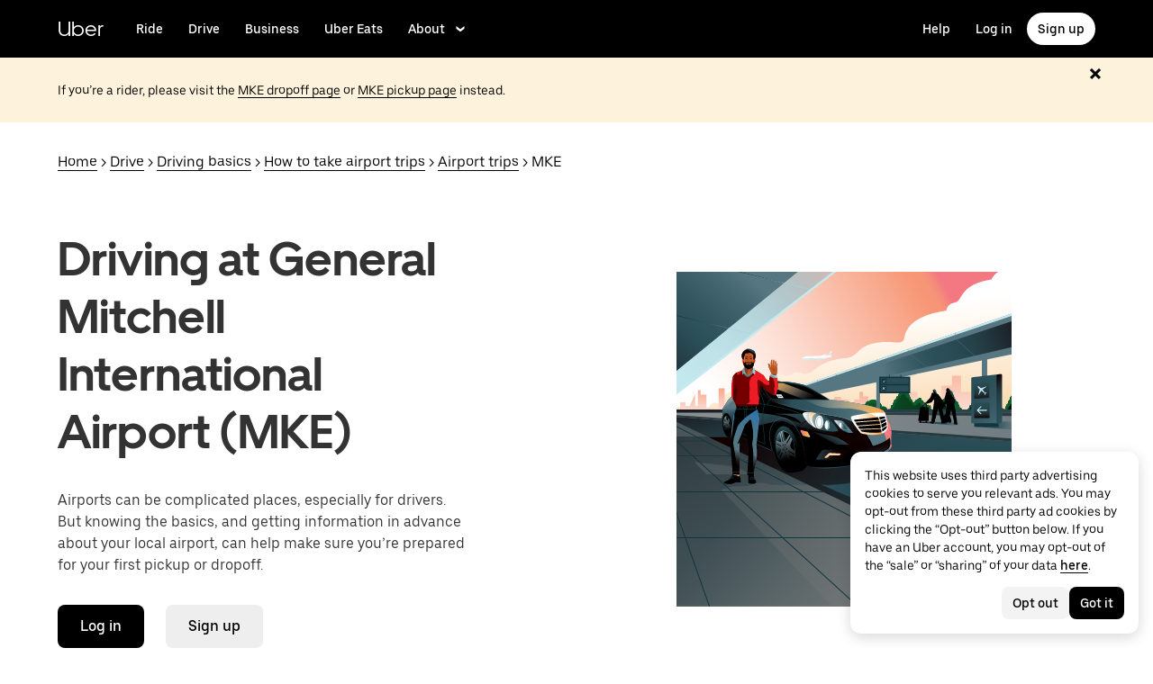

--- FILE ---
content_type: image/svg+xml
request_url: https://tb-static.uber.com/prod/udam-assets/844a0b74-acd3-4710-93e5-603c2f4a49c2.svg
body_size: 41690
content:
<svg width="1080" height="1080" viewBox="0 0 1080 1080" fill="none" xmlns="http://www.w3.org/2000/svg">
<g clip-path="url(#clip0_9_11335)">
<rect width="1080" height="1080" fill="white"/>
<g clip-path="url(#clip1_9_11335)">
<path d="M1083.87 -5H-4V454.65H1083.87V-5Z" fill="url(#paint0_linear_9_11335)"/>
<path d="M1044.98 -5C1032.16 1.46 1021.27 11.7 1014.9 24.6C973.99 31.63 937.68 43.17 915.59 81.85C912.67 86.96 909.96 92.51 904.76 95.84C900.01 98.88 893.93 99.58 888.56 101.63C878.22 105.57 870.76 115 870 125.07C841.46 130.33 812.41 135.74 786.92 148.43C761.43 161.12 739.58 182.45 735.1 208.34C734.27 213.11 733.93 218.24 730.72 222.11C725.13 228.85 714.03 228.57 704.72 227.82C665.6 224.66 622.03 226.26 593.13 250.19C583.25 258.37 575.34 269 563.16 274.1C554.32 277.8 544.28 278.12 534.6 279.13C509.29 281.79 484.76 289.86 463.33 302.24C443.6 313.64 430.8 336.2 404.96 328.08C395.82 325.21 385.39 321.67 376.97 325.97C372.64 328.18 369.64 332.19 365.12 334.08C356.21 337.81 346.3 331.99 336.74 329.93C317.82 325.85 299.36 336.89 283.82 347.42C281.26 349.15 278.57 350.94 275.41 351.43C271.42 352.05 267.46 350.5 263.66 349.26C233.37 339.35 208.6 365.59 184.9 379.44C172.9 386.46 154.71 395.01 147.76 406.78C144.7 411.96 142.99 417.72 139.8 422.84C139.15 423.88 138.31 424.98 137.02 425.26C135.39 425.62 133.85 424.54 132.44 423.72C125.15 419.47 114.12 421.91 109.84 428.71C107.93 431.75 106.74 435.83 103 436.77C101.29 437.2 99.4902 436.8 97.7302 436.62C88.7402 435.68 80.3302 440.33 72.7602 444.79C70.4902 438.62 62.4702 436.12 55.4802 434.46C48.9102 432.9 41.6802 431.38 35.5502 434.01C30.5902 436.14 27.4302 440.56 24.5302 444.76C28.4702 439.05 4.38023 432.37 -4.00977 437.52V469.3H1057.95C1061.44 468.36 1064.91 467.35 1068.34 466.24C1073.83 464.47 1079.49 462.26 1083.86 458.91V-5H1044.97H1044.98Z" fill="url(#paint1_linear_9_11335)"/>
<path d="M155.08 440.4V376.33H135.9V439.94H96.56V396.43H77.75V382.1H68.96V432.37H60.75L59.77 394.99L43.02 432.37H28.77V421.2H11.98V442.38H-4V454.29H190.93V440.4H155.08Z" fill="url(#paint2_linear_9_11335)"/>
<path d="M618.61 436.61V402.21H601.6V387.9H589.72V412.02H572.98V423.02H553.47V412.02H530.48V403.51H507.95V419.12H484.54V449.03H435.12V426.37H428.38V412.15H403.1V439.12H362.23V454.29H672.59V436.61H618.61Z" fill="url(#paint3_linear_9_11335)"/>
<path d="M1030.15 360.59H998.55V387.67H975.55V406.01H948.74V387.67H917.14V335.3H887.97V366.98H854.01V449.37H786.1V411.6H776.83V387.89H742.1V432.85H685.94V458.15H1030.15V360.59Z" fill="url(#paint4_linear_9_11335)"/>
<path d="M1083.87 386.81C1082.2 390.88 1081.01 395.02 1080.36 399.12C1076.49 402.32 1074.6 407.28 1075.81 411.04C1070.58 414.77 1067.65 421.06 1068.86 425.98C1067.31 424.77 1064.68 427.44 1063.78 429.5C1060.86 436.15 1058.67 442.91 1057.26 449.64C1056.56 447.7 1055.86 445.75 1055.16 443.81C1054.84 442.92 1054.43 441.96 1053.42 441.7C1052.6 441.49 1051.4 442.19 1051.19 442.91C1051.1 440.43 1049.47 438.34 1046.96 437.61C1045.28 439.61 1043.59 441.61 1041.91 443.6C1043.71 441.41 1043.45 438.39 1041.37 437.23C1039.29 436.07 1035.74 436.99 1033.9 439.15C1034.23 437.23 1034.54 435.18 1033.63 433.66C1032.72 432.14 1030.09 431.53 1028.32 432.98C1028.63 429.64 1028.16 426.41 1026.95 423.54C1025.77 423.93 1024.59 424.31 1023.41 424.7C1023.62 422.57 1023.81 420.35 1022.92 418.59C1022.02 416.83 1019.67 415.69 1017.31 416.61C1019.03 410.35 1013.65 405.92 1008.7 402.61C1005.42 400.42 1002.14 398.23 998.86 396.03C996.81 394.66 994.7 393.27 992.06 392.76C988.03 391.99 983 393.57 979.55 396.68C972.08 398.66 968.41 404.99 968.9 411.38C965.9 408.9 959.68 411.83 957.05 415.7C954.37 419.62 950.79 424.92 949.99 429.15C946.67 429.16 943.93 432.93 943.54 435.94C943.27 438.01 943.39 440.46 941.4 441.93C940.77 442.39 940.03 442.67 939.32 442.98C934.93 444.92 928.62 451.64 926.91 455.65C926.37 453.78 924.56 452.93 924.09 451.15C923.54 449.04 925.42 446.1 923.11 444.68C921.89 443.93 919.31 444.88 919.22 446.36C919.32 444.87 919.42 443.35 918.97 442.02C918.51 440.69 917.39 439.58 915.77 439.47C914.15 439.36 912.1 440.57 911.76 442.08C912.76 438.22 912.3 434.8 910.99 431.54C910.88 431.25 907.64 425.24 907.03 426.54C909.05 422.22 905.42 417.76 900.5 418.51C900.63 416.5 900.75 414.41 899.83 412.78C898.9 411.15 896.58 410.18 894.38 411.16C895.16 410.81 895.9 394.56 889.35 395.85C887.64 396.19 886.49 397.53 886.22 398.96C885.89 391.9 878.55 394.5 873.82 398.79C872.39 397.53 869.84 397.44 867.9 399.2C866.74 400.25 862.9 410.49 863.61 410.43C862.63 410.51 861.61 410.61 860.69 411.09C856.83 413.09 849.91 417.15 850.37 421.59C848.92 419.45 845.06 419.15 842.25 420.97C839.44 422.79 838.19 426.39 839.61 428.55C836.71 427.34 833.29 431.4 831.83 434.52C829.05 440.46 826.46 446.49 823.44 452.37C823.66 449.54 823.46 441.02 818.64 442.35C819.78 437.81 819.49 433.28 817.8 429.45C815.45 431.39 813.69 433.9 812.85 436.47C813.27 434.59 813.25 432.72 812.74 431.04C812.54 430.37 812.23 429.7 811.57 429.39C809.83 428.6 807.5 430.7 806.15 432.46C807.75 430.78 807.55 428.22 805.75 427.44C803.95 426.66 801.03 427.85 800.02 429.78C800.26 427.72 800.21 425.7 799.85 423.77C799.6 422.41 799.1 420.98 797.73 420.46C796.36 419.94 793.98 421.01 793.92 422.46C794.22 421.4 794.55 411.8 790.94 415.02C790.5 415.41 789.98 416.1 789.57 415.86C789.8 411.73 789.72 407.52 785.08 406.85C781.72 406.37 776.68 412.77 775.13 412.42C772.97 411.94 771.2 414.06 770.01 415.93C768.35 418.53 766.69 421.13 765.03 423.73C764.89 421.29 762.28 419.32 759.9 419.84C759.61 418.24 759.31 416.63 759.02 415.03C758.8 413.83 758.51 412.53 757.55 411.79C756.58 411.05 754.77 411.49 754.75 412.71C753.48 404.49 750.04 393.42 744.27 387.15C743.43 388 742.58 388.85 741.74 389.7C740.78 388.14 739.92 385.77 737.23 386.21C735.81 386.45 734.4 387.51 733.85 388.75C734.63 387 729.93 385.66 728.66 385.81C725.4 386.2 724.03 389.94 722.48 392.24C722.15 391.15 721.27 389.86 719.94 390.44C719.6 390.59 719.31 390.85 719.04 391.11C715.88 394.21 714.77 398.27 713.82 402.06C713.53 401.07 711.77 401.18 710.76 402C709.74 402.82 709.31 404.02 708.98 405.12C707.92 408.67 706.77 412.14 705.87 415.71C705.5 414.22 704.66 412.91 703.46 411.93C701.88 413.46 701.24 415.49 701.05 417.35C700.89 418.87 700.98 420.37 700.76 421.89C700.18 422.05 699.26 422.33 698.8 422.8C698.23 423.39 698 424.13 697.82 424.84C697.33 426.78 697.06 428.72 697 430.62C696.78 429.48 694.87 429.42 693.68 430.27C690.28 432.71 692.46 437.93 690.12 440.95C685.89 446.42 684.2 440.98 679.33 445.4C678.68 437.8 669.45 432.33 662.47 435.41C661.13 429.74 658.18 424.46 654.05 420.36C651.89 418.22 648.54 416.32 645.97 417.95C639.73 408.56 628.11 412.82 616.92 421.01C612.95 423.92 609.69 427.15 606.56 430.8C605.23 428.27 601.98 427.53 599.43 428.61C596.86 429.7 595.1 432.05 593.46 434.31C591.2 430.82 585.76 429.97 582.55 432.61C581.3 430.41 578.75 429.01 576.22 429.14C573.69 429.27 571.3 430.93 570.28 433.25C569.07 431.83 566.73 431.92 565.17 432.94C563.61 433.96 562.63 435.64 561.72 437.27C560.38 435.14 557.67 434.13 555.16 434.36C552.65 434.59 550.35 435.89 548.44 437.53C547.82 438.06 547.18 438.66 546.37 438.81C545.34 438.99 544.36 438.4 543.37 438.1C540.84 437.31 538.03 438.41 536.08 440.22C534.24 441.93 532.91 444.26 531.52 446.28C528.74 444.62 525.99 445.26 523.11 446.44C519.63 447.86 515.77 449.05 512.15 448.02C507.5 446.7 503.52 441.86 498.87 443.15C497.48 443.53 496.25 444.46 494.82 444.61C493.52 444.75 492.25 444.24 490.99 443.92C486.74 442.85 481.99 444.07 478.79 447.06C475.59 450.05 474.03 454.7 474.8 459.01C465.48 458.72 461.13 470.48 452.03 469.38C442.15 468.19 434.78 458.6 424.33 458.26C418.07 458.06 412.26 461.25 406.15 462.66C398.13 464.51 389.76 463.25 381.55 463.66C373.33 464.07 364.36 466.81 360.25 473.94C361.14 479.09 357.12 484.55 351.94 485.25C366.57 485.93 381.2 486.61 395.83 487.29C413.62 488.12 431.69 488.92 449.01 484.77C459.08 482.36 469.35 478.26 479.47 480.44C483.82 481.38 487.83 483.43 492.07 484.79C505.31 489.02 519.61 486.19 533.37 484.24C563.23 480 593.12 482.11 623.09 480.71C649.53 479.48 675.96 475.62 702.45 475.62C829.6 475.62 956.74 475.62 1083.89 475.62V386.84L1083.87 386.81Z" fill="black"/>
<path d="M1083.87 386.81C1082.2 390.88 1081.01 395.02 1080.36 399.12C1076.49 402.32 1074.6 407.28 1075.81 411.04C1070.58 414.77 1067.65 421.06 1068.86 425.98C1067.31 424.77 1064.68 427.44 1063.78 429.5C1060.86 436.15 1058.67 442.91 1057.26 449.64C1056.56 447.7 1055.86 445.75 1055.16 443.81C1054.84 442.92 1054.43 441.96 1053.42 441.7C1052.6 441.49 1051.4 442.19 1051.19 442.91C1051.1 440.43 1049.47 438.34 1046.96 437.61C1045.28 439.61 1043.59 441.61 1041.91 443.6C1043.71 441.41 1043.45 438.39 1041.37 437.23C1039.29 436.07 1035.74 436.99 1033.9 439.15C1034.23 437.23 1034.54 435.18 1033.63 433.66C1032.72 432.14 1030.09 431.53 1028.32 432.98C1028.63 429.64 1028.16 426.41 1026.95 423.54C1025.77 423.93 1024.59 424.31 1023.41 424.7C1023.62 422.57 1023.81 420.35 1022.92 418.59C1022.02 416.83 1019.67 415.69 1017.31 416.61C1019.03 410.35 1013.65 405.92 1008.7 402.61C1005.42 400.42 1002.14 398.23 998.86 396.03C996.81 394.66 994.7 393.27 992.06 392.76C988.03 391.99 983 393.57 979.55 396.68C972.08 398.66 968.41 404.99 968.9 411.38C965.9 408.9 959.68 411.83 957.05 415.7C954.37 419.62 950.79 424.92 949.99 429.15C946.67 429.16 943.93 432.93 943.54 435.94C943.27 438.01 943.39 440.46 941.4 441.93C940.77 442.39 940.03 442.67 939.32 442.98C934.93 444.92 928.62 451.64 926.91 455.65C926.37 453.78 924.56 452.93 924.09 451.15C923.54 449.04 925.42 446.1 923.11 444.68C921.89 443.93 919.31 444.88 919.22 446.36C919.32 444.87 919.42 443.35 918.97 442.02C918.51 440.69 917.39 439.58 915.77 439.47C914.15 439.36 912.1 440.57 911.76 442.08C912.76 438.22 912.3 434.8 910.99 431.54C910.88 431.25 907.64 425.24 907.03 426.54C909.05 422.22 905.42 417.76 900.5 418.51C900.63 416.5 900.75 414.41 899.83 412.78C898.9 411.15 896.58 410.18 894.38 411.16C895.16 410.81 895.9 394.56 889.35 395.85C887.64 396.19 886.49 397.53 886.22 398.96C885.89 391.9 878.55 394.5 873.82 398.79C872.39 397.53 869.84 397.44 867.9 399.2C866.74 400.25 862.9 410.49 863.61 410.43C862.63 410.51 861.61 410.61 860.69 411.09C856.83 413.09 849.91 417.15 850.37 421.59C848.92 419.45 845.06 419.15 842.25 420.97C839.44 422.79 838.19 426.39 839.61 428.55C836.71 427.34 833.29 431.4 831.83 434.52C829.05 440.46 826.46 446.49 823.44 452.37C823.66 449.54 823.46 441.02 818.64 442.35C819.78 437.81 819.49 433.28 817.8 429.45C815.45 431.39 813.69 433.9 812.85 436.47C813.27 434.59 813.25 432.72 812.74 431.04C812.54 430.37 812.23 429.7 811.57 429.39C809.83 428.6 807.5 430.7 806.15 432.46C807.75 430.78 807.55 428.22 805.75 427.44C803.95 426.66 801.03 427.85 800.02 429.78C800.26 427.72 800.21 425.7 799.85 423.77C799.6 422.41 799.1 420.98 797.73 420.46C796.36 419.94 793.98 421.01 793.92 422.46C794.22 421.4 794.55 411.8 790.94 415.02C790.5 415.41 789.98 416.1 789.57 415.86C789.8 411.73 789.72 407.52 785.08 406.85C781.72 406.37 776.68 412.77 775.13 412.42C772.97 411.94 771.2 414.06 770.01 415.93C768.35 418.53 766.69 421.13 765.03 423.73C764.89 421.29 762.28 419.32 759.9 419.84C759.61 418.24 759.31 416.63 759.02 415.03C758.8 413.83 758.51 412.53 757.55 411.79C756.58 411.05 754.77 411.49 754.75 412.71C753.48 404.49 750.04 393.42 744.27 387.15C743.43 388 742.58 388.85 741.74 389.7C740.78 388.14 739.92 385.77 737.23 386.21C735.81 386.45 734.4 387.51 733.85 388.75C734.63 387 729.93 385.66 728.66 385.81C725.4 386.2 724.03 389.94 722.48 392.24C722.15 391.15 721.27 389.86 719.94 390.44C719.6 390.59 719.31 390.85 719.04 391.11C715.88 394.21 714.77 398.27 713.82 402.06C713.53 401.07 711.77 401.18 710.76 402C709.74 402.82 709.31 404.02 708.98 405.12C707.92 408.67 706.77 412.14 705.87 415.71C705.5 414.22 704.66 412.91 703.46 411.93C701.88 413.46 701.24 415.49 701.05 417.35C700.89 418.87 700.98 420.37 700.76 421.89C700.18 422.05 699.26 422.33 698.8 422.8C698.23 423.39 698 424.13 697.82 424.84C697.33 426.78 697.06 428.72 697 430.62C696.78 429.48 694.87 429.42 693.68 430.27C690.28 432.71 692.46 437.93 690.12 440.95C685.89 446.42 684.2 440.98 679.33 445.4C678.68 437.8 669.45 432.33 662.47 435.41C661.13 429.74 658.18 424.46 654.05 420.36C651.89 418.22 648.54 416.32 645.97 417.95C639.73 408.56 628.11 412.82 616.92 421.01C612.95 423.92 609.69 427.15 606.56 430.8C605.23 428.27 601.98 427.53 599.43 428.61C596.86 429.7 595.1 432.05 593.46 434.31C591.2 430.82 585.76 429.97 582.55 432.61C581.3 430.41 578.75 429.01 576.22 429.14C573.69 429.27 571.3 430.93 570.28 433.25C569.07 431.83 566.73 431.92 565.17 432.94C563.61 433.96 562.63 435.64 561.72 437.27C560.38 435.14 557.67 434.13 555.16 434.36C552.65 434.59 550.35 435.89 548.44 437.53C547.82 438.06 547.18 438.66 546.37 438.81C545.34 438.99 544.36 438.4 543.37 438.1C540.84 437.31 538.03 438.41 536.08 440.22C534.24 441.93 532.91 444.26 531.52 446.28C528.74 444.62 525.99 445.26 523.11 446.44C519.63 447.86 515.77 449.05 512.15 448.02C507.5 446.7 503.52 441.86 498.87 443.15C497.48 443.53 496.25 444.46 494.82 444.61C493.52 444.75 492.25 444.24 490.99 443.92C486.74 442.85 481.99 444.07 478.79 447.06C475.59 450.05 474.03 454.7 474.8 459.01C465.48 458.72 461.13 470.48 452.03 469.38C442.15 468.19 434.78 458.6 424.33 458.26C418.07 458.06 412.26 461.25 406.15 462.66C398.13 464.51 389.76 463.25 381.55 463.66C373.33 464.07 364.36 466.81 360.25 473.94C361.14 479.09 357.12 484.55 351.94 485.25C366.57 485.93 381.2 486.61 395.83 487.29C413.62 488.12 431.69 488.92 449.01 484.77C459.08 482.36 469.35 478.26 479.47 480.44C483.82 481.38 487.83 483.43 492.07 484.79C505.31 489.02 519.61 486.19 533.37 484.24C563.23 480 593.12 482.11 623.09 480.71C649.53 479.48 675.96 475.62 702.45 475.62C829.6 475.62 956.74 475.62 1083.89 475.62V386.84L1083.87 386.81Z" fill="url(#paint5_linear_9_11335)"/>
<path d="M587.89 436.71C588.63 437.02 589.29 437.48 589.8 438.09C589.25 437.44 599.16 437.56 599.69 437.51C603.65 437.11 608.94 435.52 612.38 433.51C615.46 431.7 617.81 428.85 620.81 426.91C623.81 424.97 628.1 424.16 630.76 426.54C627.27 423.41 649.41 420.09 651.54 418.54C650.02 417.38 647.67 416.86 645.93 417.96C639.69 408.57 628.07 412.83 616.88 421.02C612.91 423.93 609.65 427.16 606.52 430.81C605.19 428.28 601.94 427.54 599.39 428.62C596.82 429.71 595.06 432.06 593.42 434.32C591.16 430.83 585.72 429.98 582.51 432.62C581.26 430.42 578.71 429.02 576.18 429.15C573.65 429.28 571.26 430.94 570.24 433.26C569.03 431.84 566.69 431.93 565.13 432.95C563.83 433.79 562.94 435.1 562.15 436.45C562.55 435.76 567.56 437.06 568.47 436.95C570.51 436.68 572.21 435.43 574.3 435.16C576.32 434.9 578.59 435.62 579.62 437.37C581.34 436.8 583.09 436.22 584.9 436.18C585.91 436.16 586.95 436.33 587.88 436.72L587.89 436.71Z" fill="#09602E"/>
<path d="M560.97 436.37C559.51 434.86 557.25 434.16 555.13 434.36C553.57 434.5 552.09 435.06 550.73 435.86C554.14 436.02 557.56 436.19 560.97 436.37Z" fill="#09602E"/>
<path d="M958.081 449.37C960.791 453.46 966.701 454.2 971.361 452.67C974.291 451.71 976.901 450.07 979.471 448.34L956.601 447.12C957.191 447.77 957.581 448.62 958.081 449.36V449.37Z" fill="#09602E"/>
<path d="M955.92 446.53C954.67 445.76 953.46 446.08 952.37 446.95C952.59 446.95 952.82 446.92 953.04 446.93L956.61 447.12C956.41 446.9 956.18 446.69 955.92 446.53V446.53Z" fill="#09602E"/>
<path d="M1031.92 445.95C1031.19 446.19 1030.49 446.6 1029.72 446.6C1027.93 446.6 1026.97 444.58 1026.24 442.94C1026.21 442.86 1026.17 442.78 1026.13 442.71C1023.07 441.89 1019.61 441.93 1015.43 443.45C1013.14 444.28 1010.91 445.53 1008.47 445.57C1004.72 445.62 1001.56 442.82 997.94 441.88C993.19 440.64 988.21 442.7 984.06 445.3C982.52 446.27 981.01 447.32 979.49 448.35L1039.7 451.56C1039.45 451.28 1039.22 450.98 1039 450.65C1036.82 448.98 1034.72 447.25 1032.54 445.79C1032.34 445.83 1032.14 445.89 1031.93 445.96L1031.92 445.95Z" fill="#09602E"/>
<path d="M1083.87 386.81C1082.2 390.88 1081.01 395.02 1080.36 399.12C1076.49 402.32 1074.6 407.28 1075.82 411.04C1070.59 414.77 1067.66 421.06 1068.87 425.98C1067.32 424.77 1064.69 427.44 1063.79 429.5C1060.87 436.15 1058.68 442.91 1057.27 449.64C1056.57 447.7 1055.87 445.75 1055.17 443.81C1054.85 442.92 1054.44 441.96 1053.43 441.7C1052.61 441.49 1051.41 442.19 1051.2 442.91C1051.11 440.43 1049.48 438.34 1046.97 437.61C1045.29 439.61 1043.6 441.61 1041.92 443.6C1043.72 441.41 1043.46 438.39 1041.38 437.23C1039.3 436.07 1035.75 436.99 1033.91 439.15C1034.24 437.23 1034.55 435.18 1033.64 433.66C1032.73 432.14 1030.1 431.53 1028.33 432.98C1028.64 429.64 1028.17 426.41 1026.96 423.54C1025.78 423.93 1024.6 424.31 1023.42 424.7C1023.63 422.57 1023.82 420.35 1022.93 418.59C1022.03 416.83 1019.68 415.69 1017.32 416.61C1019.04 410.35 1013.66 405.92 1008.71 402.61C1005.43 400.42 1002.15 398.23 998.87 396.03C996.82 394.66 994.71 393.27 992.07 392.76C988.04 391.99 983.01 393.57 979.56 396.68C972.09 398.66 968.42 404.99 968.91 411.38C965.91 408.9 959.69 411.83 957.06 415.7C954.38 419.62 950.8 424.92 950 429.15C946.68 429.16 943.94 432.93 943.55 435.94C943.29 437.94 943.37 440.29 941.58 441.77C941.46 441.87 941.33 441.96 941.21 442.06C940.63 442.44 939.96 442.7 939.33 442.98C936.72 444.14 933.44 446.98 930.84 449.94C931.64 449.36 932.47 448.81 933.29 448.24C930.9 450.49 928.96 453.12 928.48 456.43C927.88 460.54 924.52 465.06 920.53 466.47C923.37 465.47 930.84 461.35 933.29 464.76C934.02 463.77 934.8 462.75 935.93 462.27C937.06 461.79 938.63 462.11 939.08 463.25C939.28 463.74 939.24 464.29 939.19 464.82C939.11 465.81 939.03 466.8 938.95 467.79C939.58 465.54 942.16 464.03 944.43 464.6C943.96 464.48 945.77 458.55 945.98 458.01C946.74 456.02 948.2 454.29 948.91 452.35C949.61 450.44 950.86 448.16 952.36 446.95C950.92 447.01 949.48 447.31 948.15 447.87C947.89 447.98 947.6 448.1 947.33 448.01C946.85 447.85 946.81 447.19 946.96 446.71C947.1 446.23 947.34 445.7 947.12 445.25C946.84 444.69 946.04 444.62 945.67 444.12C945.34 443.67 945.47 443.04 945.62 442.5C946.16 440.51 946.7 438.52 947.23 436.53C946.73 437.15 946.19 437.73 945.63 438.29C946.73 436.06 948 434.02 950.98 434.13C950.53 432.97 951.1 431.63 952 430.77C952.9 429.91 954.07 429.41 955.16 428.83C956.66 428.03 958.07 427.05 959.34 425.92C960.24 423.81 961.16 421.67 962.65 419.94C964.14 418.2 966.32 416.91 968.61 417.04C969.28 417.08 969.98 417.23 970.59 416.96C971.8 416.42 972.29 414.4 973.6 414.63C973.37 412.5 974.48 410.48 975.64 408.67C976.72 406.99 978 405.26 979.89 404.6C981.81 403.93 981.86 404.48 983.07 402.43C983.56 401.59 984.42 401.03 985.32 400.67C989.23 399.09 993.95 401.08 996.45 404.48C996.71 404.83 996.95 405.2 997.3 405.47C998.02 406.02 999 406.01 999.9 406.11C1005.4 406.75 1007.63 411.29 1008.48 416.19C1011.38 416.08 1014 418.22 1015.29 420.83C1016.58 423.43 1016.78 426.43 1016.85 429.33C1020.84 431.15 1023.23 435.94 1022.28 440.23C1023.82 439.51 1025.37 441.12 1026.14 442.69C1028.45 443.31 1030.54 444.42 1032.55 445.77C1035.87 445.04 1037.35 447.88 1038.79 450.3C1038.86 450.42 1038.94 450.52 1039.01 450.63C1041.43 452.48 1043.96 454.25 1046.85 455.49C1049.01 456.42 1051.2 457.27 1053.44 458C1054.62 458.38 1057.22 459.63 1058.46 459.29C1059.15 459.1 1058.59 459.56 1059.09 458.58C1059.28 458.21 1059.45 457.81 1059.62 457.42C1060.08 456.43 1060.56 455.45 1061.05 454.47C1062.08 452.4 1063.15 450.36 1064.27 448.34C1066.68 444 1069.27 439.77 1072.05 435.66C1075.58 430.44 1079.52 425.09 1083.89 420.06V386.78L1083.87 386.81Z" fill="#09602E"/>
<path d="M826.32 451.42C826.62 451.2 826.87 450.83 827.04 450.32C828.74 444.99 832.76 441.46 835.96 436.94C837.39 434.93 840.49 433.55 842.23 435.3C843.05 432.76 843.96 430.1 845.99 428.36C848.02 426.62 851.53 426.34 853.11 428.49C854.06 426.96 855.05 425.39 856.5 424.33C857.98 423.25 859.87 422.87 861.42 421.89C863.56 420.54 865.35 419.38 868 419.4C871.22 419.42 874.38 421.12 876.16 423.8C876.76 424.7 877.21 425.69 877.61 426.7C878.43 428.76 879.06 430.88 879.69 433C880.59 436.03 881.5 439.06 882.4 442.09C882.55 442.59 882.75 443.14 883.23 443.33C883.86 443.58 884.66 443.06 885.2 443.46C885.82 443.9 885.42 444.98 885.89 445.57C886.12 445.86 886.52 445.97 886.89 446.03C891.21 446.72 895.57 443.41 899.79 444.56C900.81 444.84 901.8 445.37 902.84 445.25C904.26 445.09 905.47 443.74 906.87 444C908.62 444.32 908.95 446.62 909.04 448.06C912.23 446.94 918.55 445.17 917.42 451.41C918.79 450.26 920.86 450.67 921.97 452C923.04 453.27 923.49 455.21 923.54 456.84C925.53 455.4 925.36 446.08 923.12 444.7C921.9 443.95 919.32 444.9 919.23 446.38C919.33 444.89 919.43 443.37 918.98 442.04C918.53 440.71 917.4 439.6 915.78 439.49C914.16 439.38 912.11 440.59 911.77 442.1C912.77 438.24 912.31 434.82 911 431.56C910.89 431.27 907.65 425.26 907.04 426.56C909.06 422.24 905.43 417.78 900.51 418.53C900.64 416.52 900.76 414.43 899.84 412.8C898.92 411.17 896.59 410.2 894.39 411.18C895.17 410.83 895.91 394.58 889.36 395.87C887.65 396.21 886.5 397.55 886.23 398.98C885.9 391.92 878.56 394.52 873.83 398.81C872.4 397.55 869.85 397.46 867.91 399.22C866.75 400.27 862.91 410.51 863.62 410.45C862.64 410.53 861.62 410.63 860.7 411.11C856.84 413.11 849.92 417.17 850.38 421.61C848.93 419.47 845.07 419.17 842.26 420.99C839.45 422.81 838.2 426.41 839.62 428.57C836.72 427.36 833.3 431.42 831.84 434.54C830.17 438.11 828.57 441.7 826.9 445.26C826.51 446.09 824.02 449.92 824.43 450.72C824.94 451.71 825.71 451.89 826.31 451.45L826.32 451.42Z" fill="#09602E"/>
<path d="M818.66 442.34C819.8 437.8 819.51 433.27 817.82 429.44C815.47 431.38 813.71 433.89 812.87 436.46C813.29 434.58 813.27 432.71 812.76 431.03C812.56 430.36 812.25 429.69 811.59 429.38C809.85 428.59 807.52 430.69 806.17 432.45C807.77 430.77 807.57 428.21 805.77 427.43C803.97 426.65 801.05 427.84 800.04 429.77C800.28 427.71 800.23 425.69 799.87 423.76C799.62 422.4 799.12 420.97 797.75 420.45C796.38 419.93 794 421 793.94 422.45C794.24 421.39 794.57 411.79 790.96 415.01C790.52 415.4 790 416.09 789.59 415.85C789.82 411.72 789.74 407.51 785.1 406.84C781.74 406.36 776.7 412.76 775.15 412.41C772.99 411.93 771.22 414.05 770.03 415.92C768.37 418.52 766.71 421.12 765.05 423.72C764.91 421.28 762.3 419.31 759.92 419.83C759.63 418.23 759.33 416.62 759.04 415.02C758.82 413.82 758.53 412.52 757.57 411.78C756.6 411.04 754.79 411.48 754.77 412.7C753.5 404.48 750.06 393.41 744.29 387.14C743.45 387.99 742.6 388.84 741.76 389.69C740.8 388.13 739.94 385.76 737.25 386.2C735.83 386.44 734.42 387.5 733.86 388.74C734.64 386.99 729.94 385.65 728.67 385.8C725.41 386.19 724.04 389.93 722.48 392.23C722.15 391.14 721.27 389.85 719.94 390.43C719.6 390.58 719.31 390.84 719.04 391.1C715.88 394.2 714.77 398.26 713.82 402.05C713.53 401.06 711.77 401.17 710.76 401.99C709.74 402.81 709.31 404.01 708.98 405.11C707.92 408.66 706.77 412.13 705.87 415.7C705.5 414.21 704.66 412.9 703.46 411.92C701.88 413.45 701.24 415.48 701.05 417.34C700.89 418.86 700.98 420.36 700.76 421.88C700.18 422.04 699.26 422.32 698.8 422.79C698.23 423.38 698 424.13 697.82 424.83C697.33 426.77 697.06 428.71 697 430.61C696.78 429.47 694.87 429.41 693.68 430.26C690.28 432.7 692.46 437.92 690.12 440.94C685.89 446.41 684.2 440.97 679.33 445.39C678.68 437.79 669.45 432.32 662.47 435.4C661.13 429.73 658.18 424.45 654.05 420.35C651.89 418.21 648.54 416.31 645.97 417.94C642.46 412.66 634.91 412.52 628.58 412.94C625.28 413.16 621.09 414.15 620.61 417.42C618.98 415.78 616.71 416.26 614.47 417.69C610.75 420.07 607.06 427.07 606.6 429.46C606.4 430.47 606.58 431.68 606.6 432.7C606.43 426.9 613.59 429.25 613.94 428.51C619.75 416.26 634.4 421 643.93 425C646.82 426.21 649.54 427.76 651.88 429.86C654.27 432 656.21 434.58 658.54 436.78C661 439.1 664.1 440.98 667.5 441.45C669.75 441.76 672.17 441.32 674.37 441.93C676.81 442.61 678.18 445.02 679.22 447.14C680.77 450.31 680.89 453.98 680.9 457.48C682.31 456.43 683.81 455.48 685.43 454.83C685.91 453.94 686.5 453.11 687.28 452.47C688.59 451.41 690.51 450.96 691.99 451.77C692.11 450.16 692.26 448.48 693.12 447.11C693.98 445.75 695.81 444.85 697.26 445.56C693.66 443.78 699.3 439.37 700.11 438.55C703.3 435.34 702.24 431.38 703.83 427C704.58 424.92 706.71 422.58 708.59 423.75C708.81 418.78 710.57 413.89 713.57 409.92C714.48 408.71 716.48 407.64 717.25 408.94C717.89 405.76 719.31 402.75 721.34 400.22C722.54 398.74 724.99 397.47 726.1 399.02C726.87 396.52 728.7 394.13 731.27 393.65C733.84 393.16 736.81 395.45 736.27 398.01C738.26 397.18 740.36 399.29 740.8 401.4C741.25 403.51 740.79 405.75 741.35 407.84C742.15 405.87 745.27 406.02 746.66 407.62C748.54 409.8 750.54 415.37 751.36 418.17C752.11 417.79 752.74 417.31 753.43 416.84C755.36 417.35 756.85 418.94 757.72 420.74C758.59 422.54 758.93 424.53 759.25 426.5C760.33 425.61 762.1 426.12 762.94 427.24C763.79 428.36 763.92 429.86 763.87 431.26C763.82 432.66 763.61 434.08 763.9 435.46C764.6 433.67 765.4 431.77 767.01 430.72C768.62 429.67 771.28 430.06 771.84 431.9C772.17 428.36 776.79 426.03 779.12 423.77C780.86 422.08 784.05 421.63 785.6 423.5C787.3 425.55 787.15 428.83 787.31 431.3C788.72 429.27 791.63 428.45 793.89 429.44C796.15 430.43 797.53 433.12 797 435.53C797.65 432.54 803.78 436.38 804.88 436.9C811.53 440.05 818.09 444.2 823.51 449.39C823.32 445.86 822.31 441.3 818.69 442.3L818.66 442.34Z" fill="#09602E"/>
<path d="M1083.87 443.98H-4V1075.41H1083.87V443.98Z" fill="url(#paint6_linear_9_11335)"/>
<path d="M1083.87 954.63C899.57 874.69 461.71 684.78 461.6 684.73C478.99 692.27 545.33 683.72 564.54 680.39C595.64 675 636.39 663.24 661.78 644.11C669.72 638.13 676.95 630.71 680.67 621.48C693.4 589.91 664.91 582.95 643.13 584.82C613.94 587.34 592.27 589.39 561.56 583.77C515.29 575.3 468.58 569.28 421.68 565.72C378.34 562.43 333.39 566.17 290.91 557.32C262.8 551.46 235.54 541.88 208.28 532.27V533.34H41.54C119.19 568.41 238.5 623.83 277.93 640.22C314.73 655.52 347.54 683.95 384.34 699.24C401.87 706.53 418.92 704.45 435.12 713C438.1 714.57 441.21 715.9 444.44 717.02L1083.87 1028.13V954.62V954.63Z" fill="url(#paint7_linear_9_11335)"/>
<path d="M-4 454.65V467.54L1083.87 547.54V454.65H-4Z" fill="url(#paint8_linear_9_11335)"/>
<path d="M1083.87 454.65H152.23V456.24L1083.87 465.5V454.65Z" fill="#2D3B3F"/>
<path d="M920.9 490.05C920.9 487.32 918.69 485.1 915.96 485.08L790.9 484.37L782.38 484.46V486.41L915.54 496.94C918.43 497.17 920.9 494.89 920.9 491.99V490.06V490.05Z" fill="url(#paint9_linear_9_11335)"/>
<path d="M1083.87 483.7L960.23 483V499.54L1083.87 509.32V483.7Z" fill="url(#paint10_linear_9_11335)"/>
<path d="M-4 462.2V467.54L1083.87 547.54V538.29L-4 462.2Z" fill="#263A3F"/>
<path d="M1082.65 134.03L148.36 455.03L222.19 443.46L1082.65 265.94V255.15V134.03Z" fill="#567681"/>
<path d="M1082.5 158.81L222.19 443.46L1082.5 242.89V158.81Z" fill="url(#paint11_linear_9_11335)"/>
<path d="M1001.43 278.85H984.271V491.44H1001.43V278.85Z" fill="#567681"/>
<path d="M655.94 339.98H644.11V469.3H655.94V339.98Z" fill="#567681"/>
<path d="M412.381 386.6H400.551V469.3H412.381V386.6Z" fill="#567681"/>
<path d="M1082.65 133.93L338.241 389.1L335.021 394.84L1082.65 141.58V133.93Z" fill="#C5E9EF"/>
<path d="M976.4 285.54C975.78 284.99 914.3 230.29 907.65 223.64C901 216.99 898.67 197.83 898.58 197.03L899.53 196.7C899.55 196.89 901.84 216.42 908.35 222.93C914.86 229.44 976.44 284.24 977.06 284.79L976.4 285.54V285.54Z" fill="#567681"/>
<path d="M823.89 319.08C823.29 318.65 763.51 276.1 756.86 270.79C750.11 265.4 745.11 250.31 744.91 249.68L745.86 249.38C745.91 249.53 750.97 264.8 757.49 270.01C764.12 275.3 823.87 317.84 824.47 318.27L823.89 319.08V319.08Z" fill="#567681"/>
<path d="M717.12 340.4C716.56 340.04 661.45 304.03 654.81 299.52C648.01 294.9 645.51 284.24 645.41 283.81L646.35 283.49C646.37 283.59 648.9 294.3 655.37 298.7C662 303.21 717.11 339.21 717.66 339.58L717.11 340.42L717.12 340.4Z" fill="#567681"/>
<path d="M586.431 321.35C580.681 317.44 578.141 308.94 577.631 307.02C577.311 307.13 577.001 307.24 576.681 307.34C577.251 309.5 579.821 318.07 585.871 322.18C592.531 326.7 641.781 353.08 643.871 354.2L644.341 353.32C643.831 353.05 593.051 325.85 586.431 321.36V321.35Z" fill="#567681"/>
<path d="M561.991 365.36C560.571 364.58 527.021 346.29 521.261 342.38C515.361 338.37 513.271 329.46 513.181 329.09L514.151 328.87C514.171 328.96 516.241 337.77 521.821 341.56C527.541 345.45 562.121 364.3 562.471 364.49L561.991 365.37V365.36Z" fill="#567681"/>
<path d="M501.68 386.24C500.26 385.46 466.71 367.17 460.95 363.26C455.05 359.25 452.96 350.34 452.87 349.97L453.84 349.75C453.86 349.84 455.93 358.65 461.51 362.44C467.23 366.33 501.81 385.18 502.16 385.37L501.68 386.25V386.24Z" fill="#567681"/>
<path d="M345.72 568.91C352.15 609.91 372.88 643.5 395.53 643.46C418.18 643.42 432.6 609.97 427.74 568.76C422.88 527.55 400.57 495 377.93 494.21C313.17 491.94 335.29 502.4 345.72 568.91V568.91Z" fill="black"/>
<path d="M368.42 648.45L389.12 645.9C403.12 644.18 414.7 637.04 419.42 627.32C419.75 626.65 419.59 625.84 419.01 625.36C418.68 625.09 418.25 624.97 417.83 625.01L374.64 629.81L362.42 640.97C358.78 644.29 362.68 649.14 368.42 648.44V648.45Z" fill="black"/>
<path d="M309.23 577.84L341.46 581.1L386.21 502.4C386.21 502.4 362.03 467.34 337.86 472.01C313.68 476.68 285.74 503.6 309.23 577.84Z" fill="black"/>
<path d="M419.5 413.93C419.3 413.56 419.09 413.2 418.86 412.85C416.91 409.83 413.96 407.5 412.31 404.3C410.66 401.1 411.02 396.32 414.33 394.92C415.59 396.62 418.48 396.73 419.85 395.12C421.38 395.74 422.74 396.79 423.72 398.12C424.5 397.49 425.27 396.87 426.05 396.24C430.18 398.01 433.9 400.71 436.87 404.07C436.74 403.57 437.21 402.81 437.83 402.8C438.65 402.8 439.28 403.51 439.78 404.16C442.3 407.42 444.83 410.68 447.35 413.94H419.49L419.5 413.93Z" fill="#154C15"/>
<path d="M168.29 411.18L152.46 435.2C149.81 439.22 148.4 443.92 148.4 448.73V461.32L146.69 471.88L151.83 483.88C151.83 483.88 150.46 456.59 159.37 461.32C168.29 466.05 184.06 522.63 184.06 522.63L302.02 574.75L309.22 577.84C309.22 577.84 299.62 529.49 309.22 506.17C318.82 482.85 345.23 469.13 369.23 494.51C393.23 519.89 416.9 573.72 415.52 601.5L415.58 613.16L419.3 623.79L428.9 628.59C428.9 628.59 454.28 634.08 490.97 632.36C527.66 630.65 560.93 627.22 589.04 615.9C589.04 615.9 669.97 610.07 692.94 564.12C692.94 564.12 694.09 559.14 691.67 555.63L692.26 514.56L689.17 492.1L679.05 478.21C679.05 478.21 674.25 458.84 671.51 454.21C668.77 449.58 666.54 447.61 664.48 446.58C662.42 445.55 646.73 437.06 605.07 429.09C605.07 429.09 538.72 414.69 495.51 413.14C495.51 413.14 435.62 376.7 421.44 369.93C404.72 361.96 379.78 357.07 344.03 354.5C308.28 351.93 262.76 351.16 262.76 351.16C262.76 351.16 236.01 355.79 223.15 364.02C210.29 372.25 168.28 411.17 168.28 411.17L168.29 411.18Z" fill="url(#paint12_linear_9_11335)"/>
<path d="M649.2 596.34C637.67 564.65 625.77 532.18 602.25 507.17C591.16 495.37 578.23 485.82 563.51 479.03C549.25 472.45 534.04 468.24 518.69 465.08C502.93 461.84 486.98 459.69 471.09 457.26C454.05 454.65 437.17 451.28 420.37 447.42C398.89 442.49 377.63 436.67 356.56 430.22C340.55 425.32 324.05 420.73 309.14 413.07C301.84 409.32 294.87 404.78 289.04 398.97C283.69 393.64 279.72 387.2 276.63 380.33C274.04 374.57 271.93 368.3 270.62 361.86C269.52 356.44 273.72 351.41 279.24 351.56C295.73 352.01 321.77 352.92 344.02 354.52C379.77 357.09 404.72 361.98 421.43 369.95C435.61 376.71 495.5 413.16 495.5 413.16C538.71 414.7 605.06 429.11 605.06 429.11C646.72 437.08 662.41 445.57 664.47 446.6C666.53 447.63 668.76 449.6 671.5 454.23C674.24 458.86 679.04 478.23 679.04 478.23L689.16 492.12L692.25 514.58L691.66 555.65C694.08 559.16 692.93 564.14 692.93 564.14C684.43 581.14 667.99 592.65 650.66 600.4C650.17 599.05 649.68 597.71 649.18 596.36L649.2 596.34Z" fill="url(#paint13_linear_9_11335)"/>
<path d="M648.4 477.89C640.31 467.45 629.31 459.78 617.31 454.46C604.51 448.78 590.8 445.49 577.02 443.21C569.65 441.99 562.26 440.94 554.8 440.62C546.53 440.27 538.25 440.23 529.98 440.18C513.24 440.08 496.38 440.03 479.78 437.58C471.89 436.41 463.83 434.88 456.34 432.07C448.39 429.08 440.56 425.78 432.81 422.3C405.6 410.11 379.22 396.04 351.43 385.23C342.41 377.57 335.16 367.91 331.18 356.67C330.82 355.66 330.49 354.65 330.19 353.63C334.89 353.9 339.55 354.19 344.05 354.52C379.8 357.09 404.75 361.98 421.46 369.95C435.64 376.71 495.53 413.16 495.53 413.16C538.74 414.7 605.09 429.11 605.09 429.11C646.75 437.08 662.44 445.57 664.5 446.6C666.56 447.63 668.79 449.6 671.53 454.23C674.27 458.86 679.07 478.23 679.07 478.23L689.19 492.12L692.28 514.58L691.69 555.65C694.11 559.16 692.96 564.14 692.96 564.14C691.16 567.74 689 571.09 686.56 574.22C679.62 554.75 675.15 534.2 667.99 514.9C663.13 501.79 657 489.02 648.4 477.91V477.89Z" fill="url(#paint14_linear_9_11335)"/>
<path d="M146.68 471.88L148.39 461.32V448.76C148.39 443.93 149.81 439.2 152.47 435.17L168.28 411.18C168.28 411.18 210.29 372.26 223.15 364.03C236.01 355.8 262.76 351.17 262.76 351.17C262.76 351.17 263.81 351.19 265.71 351.23C266.34 364.15 270.39 377.19 276.61 388.3C284.35 402.14 297.08 411.46 311.23 418.1C318.59 421.55 326.24 424.35 333.98 426.83C343.16 429.77 352.34 432.72 361.56 435.52C381.25 441.51 401.17 446.75 421.23 451.31C438.53 455.24 455.89 458.59 473.43 461.23C489.35 463.63 505.32 465.84 521.07 469.25C536.84 472.66 552.5 477.26 566.89 484.66C581.74 492.3 594.53 503.11 605.2 515.92C618.12 531.44 627.07 549.33 634.64 567.89C642.21 586.45 630.88 608.71 610.54 612.75C597.88 615.26 589.05 615.9 589.05 615.9C560.93 627.22 527.67 630.65 490.98 632.36C454.29 634.07 428.91 628.59 428.91 628.59L419.31 623.79L415.59 613.16L415.53 601.5C416.9 573.72 393.24 519.89 369.24 494.51C345.24 469.13 318.83 482.85 309.23 506.17C299.63 529.49 309.23 577.84 309.23 577.84L302.03 574.75L184.07 522.63C184.07 522.63 168.3 466.05 159.38 461.32C150.46 456.59 151.84 483.88 151.84 483.88L146.7 471.88H146.68Z" fill="url(#paint15_linear_9_11335)"/>
<path d="M178.34 419.82C181.96 417.03 185.63 414.3 189.32 411.6V392.1C177.89 402.29 168.29 411.18 168.29 411.18L152.48 435.17C150.54 438.12 149.27 441.43 148.72 444.89C158.12 435.99 168.09 427.7 178.35 419.81L178.34 419.82Z" fill="url(#paint16_linear_9_11335)"/>
<path d="M634.64 567.9C627.07 549.35 618.12 531.46 605.2 515.93C594.54 503.12 581.74 492.31 566.89 484.67C552.5 477.27 536.83 472.67 521.07 469.26C505.32 465.85 489.35 463.64 473.43 461.24C455.89 458.6 438.53 455.25 421.23 451.32C401.16 446.76 381.24 441.52 361.56 435.53C352.34 432.73 343.16 429.78 333.98 426.84C326.24 424.36 318.59 421.56 311.23 418.11C297.08 411.47 284.35 402.15 276.61 388.31C273.21 382.24 270.47 375.6 268.57 368.71C266.78 362.22 260.83 357.76 254.1 357.76H237.01C231.88 359.53 226.92 361.63 223.15 364.04C217.18 367.86 204.94 378.29 193.52 388.37V453.82H185.07V523.08L302.01 574.75L309.21 577.84C309.21 577.84 299.61 529.49 309.21 506.17C318.81 482.85 345.22 469.13 369.22 494.51C393.22 519.89 416.89 573.72 415.51 601.5L415.57 613.16L419.29 623.79L428.89 628.59C428.89 628.59 454.27 634.08 490.96 632.36C527.65 630.65 560.92 627.22 589.03 615.9C589.03 615.9 597.86 615.26 610.52 612.75C630.86 608.72 642.45 587.09 634.62 567.89L634.64 567.9Z" fill="black"/>
<path d="M566.89 484.68C552.5 477.28 536.83 472.68 521.07 469.27C505.32 465.86 489.35 463.65 473.43 461.25C466.27 460.17 459.14 458.97 452.03 457.66H317.93C342.79 461.17 380.59 461.17 400.9 485.84C431.59 523.11 454.42 500.28 502.23 506.43C536.45 510.83 570.85 513.64 605.26 516.02C605.24 515.99 605.22 515.97 605.19 515.94C594.53 503.13 581.73 492.32 566.88 484.68H566.89Z" fill="url(#paint17_linear_9_11335)"/>
<path d="M639.9 581.4C631.28 558.45 621.52 535.88 605.91 516.8C563.57 513.87 521.25 510.33 479.28 503.95C431.32 496.66 383.73 485.54 338.66 467.36C327.84 462.99 227.68 451.14 217.18 445.93L220.92 468.29C228.88 473.46 239.47 491.6 247.86 496.02C257.77 501.24 326.02 477.32 336.42 481.47C345.75 479.62 356.23 482.31 366.42 491.74C366.42 491.74 366.43 491.74 366.44 491.75C386.81 497.6 407.68 501.69 428.26 506.72C466.04 515.95 503.15 528.23 534.01 552.73C549.97 565.4 564.46 580.51 576.92 596.62C581.67 602.76 586.23 609.16 590.39 615.82C594.7 615.41 608.93 613.82 625.73 609.22C637.71 605.94 644.26 593.05 639.9 581.43V581.4Z" fill="url(#paint18_linear_9_11335)"/>
<path d="M407.301 462.32C407.161 462.32 407.011 462.29 406.871 462.22C348.551 434.4 257.221 425.29 256.311 425.2L224.141 422.93C223.591 422.89 223.171 422.41 223.211 421.86C223.251 421.31 223.731 420.9 224.281 420.93L256.481 423.2C257.431 423.29 349.101 432.43 407.741 460.4C408.241 460.64 408.451 461.23 408.211 461.73C408.041 462.09 407.681 462.3 407.311 462.3L407.301 462.32Z" fill="#12363F"/>
<path d="M306.36 577.41C305.98 577.41 305.59 577.33 305.22 577.17L187.92 525.43C187.42 525.21 187.19 524.62 187.41 524.11C187.63 523.61 188.22 523.38 188.73 523.6L306.03 575.34C306.45 575.53 306.76 575.31 306.88 575.21C306.97 575.13 307.25 574.83 307.12 574.38C296.52 538.98 296.87 510.44 308.13 491.85C314.81 480.82 325.3 473.43 337.68 471.04C347.88 469.07 359.68 473.8 371.78 484.72C379.24 491.45 384.74 498.67 386.47 501.04L417.94 479.9C418.4 479.59 419.02 479.71 419.33 480.17C419.64 480.63 419.52 481.25 419.06 481.56L385.96 503.79L385.4 502.98C385.16 502.64 361.32 468.51 338.06 473.01C331.22 474.33 318.46 478.67 309.84 492.89C298.88 510.99 298.6 538.97 309.03 573.81C309.35 574.87 309.03 575.99 308.2 576.72C307.68 577.18 307.02 577.42 306.36 577.42V577.41Z" fill="url(#paint19_linear_9_11335)"/>
<path d="M248.96 357.73L273.55 417.56C274.51 419.88 272.5 422.34 270.03 421.87L238.76 415.95L248.95 357.73H248.96Z" fill="black"/>
<path d="M268.57 419.04C268.78 419.94 270.43 420.85 270.82 421.75C270.86 421.83 270.78 421.93 270.69 421.93L248.55 421.51C245.87 421.46 243.43 420.2 242.13 418.2L239.63 414.37L264.87 415.91C266.65 416.02 268.15 417.29 268.56 419.03L268.57 419.04Z" fill="black"/>
<path d="M254.75 410.33C254.32 408.6 253.94 406.85 253.66 405.1C253.37 403.31 251.93 401.93 250.14 401.73L248.05 401.5C244.57 401.11 241.37 403.2 240.91 406.17L239.64 414.38L256.06 414.97C255.59 413.43 255.14 411.88 254.75 410.32V410.33Z" fill="url(#paint20_linear_9_11335)"/>
<path d="M284.741 556.62C284.481 556.62 284.231 556.56 283.981 556.45L188.611 512.06C188.111 511.83 187.891 511.23 188.131 510.73C188.371 510.23 188.961 510.02 189.461 510.25L284.431 554.46C281.911 543.74 282.661 537.74 282.841 536.68L278.401 499.79C278.401 499.7 277.711 477.24 277.191 461.37C276.711 446.7 281.941 430.38 282.791 427.84L260.791 366.44C260.601 365.92 260.871 365.35 261.391 365.16C261.911 364.98 262.481 365.24 262.671 365.76L284.911 427.82L284.791 428.15C284.731 428.32 278.691 445.8 279.191 461.3C279.701 477.17 280.391 499.64 280.391 499.64L284.861 536.74L284.831 536.89C284.821 536.95 283.741 542.99 286.481 554.41C286.641 555.08 286.411 555.78 285.871 556.22C285.541 556.49 285.141 556.63 284.741 556.63V556.62Z" fill="#12363F"/>
<path d="M407.3 461.32C407.3 461.32 421.73 502.91 476.91 512.34C517.03 519.2 521.49 512.34 521.49 512.34C521.49 512.34 499.54 466.73 449.13 456.1C398.72 445.47 407.29 461.32 407.29 461.32H407.3Z" fill="url(#paint21_linear_9_11335)"/>
<path d="M436.13 493.04C429.99 483.04 425.07 470.41 426.41 458.47C426.63 456.51 427.08 454.57 427.79 452.74C433.35 453.21 440.34 454.25 449.14 456.11C449.55 456.2 449.94 456.29 450.35 456.38C445.78 459.07 440.91 461.62 438.84 466.64C433.24 480.21 442.65 493.93 450.36 504.29C446.63 502.59 443.19 500.73 440.04 498.77C438.63 496.93 437.33 494.99 436.14 493.05L436.13 493.04Z" fill="url(#paint22_linear_9_11335)"/>
<path d="M460.55 506C467.801 506 473.68 496.598 473.68 485C473.68 473.402 467.801 464 460.55 464C453.298 464 447.42 473.402 447.42 485C447.42 496.598 453.298 506 460.55 506Z" fill="white"/>
<path d="M460.55 501.72C465.422 501.72 469.37 494.234 469.37 485C469.37 475.766 465.422 468.28 460.55 468.28C455.679 468.28 451.73 475.766 451.73 485C451.73 494.234 455.679 501.72 460.55 501.72Z" stroke="#749FAD" stroke-width="2" stroke-miterlimit="10"/>
<path d="M485.67 509.48C490.082 509.48 493.66 502.711 493.66 494.36C493.66 486.01 490.082 479.24 485.67 479.24C481.257 479.24 477.68 486.01 477.68 494.36C477.68 502.711 481.257 509.48 485.67 509.48Z" fill="white"/>
<path d="M489.13 494.36C489.13 487.5 486.71 481.71 483.41 479.86C484.13 479.46 484.89 479.24 485.68 479.24C490.09 479.24 493.67 486.01 493.67 494.36C493.67 502.71 490.09 509.48 485.68 509.48C484.89 509.48 484.13 509.26 483.41 508.86C486.72 507.01 489.13 501.22 489.13 494.36Z" fill="#749FAD"/>
<path d="M663.46 522.97C663.46 522.97 630.2 531.2 594.19 520.91C594.19 520.91 568.32 491.04 562.45 472.93C561.34 469.51 563.41 465.87 566.93 465.1C580.69 462.07 616.69 454.73 642.54 454.73L671.52 454.22C671.52 454.22 681.65 483.89 681.17 503.65C681.15 504.59 680.9 505.5 680.44 506.32C678.53 509.65 672.63 518.82 663.46 522.98V522.97Z" fill="url(#paint23_linear_9_11335)"/>
<path d="M671.52 454.22L642.54 454.73C636.13 454.73 629.1 455.18 621.94 455.91C621.11 455.99 620.97 457.15 621.77 457.42C625.77 458.79 629.73 460.3 633.56 462.1C639.79 465.02 645.88 468.76 650.34 474.08C654.94 479.56 657.31 486.52 657.52 493.63C657.69 499.68 654.12 509.55 657.65 514.99C665.56 527.22 676.53 513.13 680.44 506.32C680.91 505.5 681.15 504.57 681.18 503.62C681.65 483.86 671.53 454.22 671.53 454.22H671.52Z" fill="white"/>
<path d="M491.07 412.62L312.14 411.36C312.14 411.36 294.65 410.85 274.08 358.89C274.08 358.89 353.81 352.39 406.75 367.63C428.84 373.99 465.37 395.45 481.65 406.48C487.08 410.16 491.08 412.61 491.08 412.61L491.07 412.62Z" fill="black"/>
<path d="M474.21 411.38C473.14 410.91 472.07 410.45 471 409.98C454.76 402.9 438.49 395.88 422.13 389.07C405.97 382.34 389.73 375.82 373.34 369.68C362.67 365.68 351.95 361.84 341.15 358.2C341.04 358.16 340.93 358.14 340.81 358.14C324.95 357.37 310.11 357.42 298.47 357.73C298.47 364.71 302.81 370.96 309.36 373.38C313.42 374.89 317.48 376.4 321.53 377.92C338.79 384.4 356 391.01 373.25 397.5C387.09 402.71 400.95 407.84 414.88 412.79C415.01 412.83 415.14 412.86 415.27 412.86L473.71 413.71C475.03 413.73 475.42 411.92 474.21 411.39V411.38Z" fill="url(#paint24_linear_9_11335)"/>
<path d="M489.53 414.07C489.53 414.07 489.45 414.07 489.41 414.07C471.14 412.5 313.72 412.36 312.14 412.36C311.37 412.34 293.73 411.23 273.15 359.26L272.65 357.99L274.01 357.89C274.84 357.83 357.79 352.05 406.71 363.95C422.67 367.83 474.72 401.38 490.29 411.57C490.82 411.91 491.04 412.57 490.83 413.16C490.64 413.71 490.12 414.08 489.54 414.08L489.53 414.07ZM275.51 359.79C295.25 408.94 312.01 410.34 312.17 410.35C313.67 410.35 460.38 410.48 487.15 411.91C469.59 400.47 421.25 369.54 406.22 365.89C361.05 354.9 286.51 359.1 275.51 359.79Z" fill="#12363F"/>
<path d="M366.603 648.311C387.762 644.781 399.304 608.291 392.385 566.808C385.465 525.325 362.703 494.557 341.545 498.086C320.387 501.615 308.844 538.105 315.763 579.589C322.683 621.072 345.445 651.84 366.603 648.311Z" fill="url(#paint25_linear_9_11335)"/>
<path d="M191.24 515.81C191.08 515.7 190.91 515.58 190.75 515.47C187.01 512.93 182.82 511.19 178.82 509.1L167.97 533.31L186.06 533.33C188.41 533.33 190.04 530.98 189.21 528.78L191.99 516.51L191.24 515.79V515.81Z" fill="black"/>
<path d="M169.107 533.274C177.666 532.192 182.408 513.935 179.7 492.494C176.991 471.054 167.857 454.549 159.299 455.631C150.74 456.712 145.997 474.969 148.706 496.41C151.415 517.85 160.549 534.355 169.107 533.274Z" fill="black"/>
<path d="M361.752 634.317C378.307 631.555 387.194 602.135 381.601 568.606C376.008 535.076 358.053 510.133 341.498 512.894C324.943 515.656 316.056 545.076 321.649 578.606C327.242 612.136 345.197 637.078 361.752 634.317Z" fill="url(#paint26_linear_9_11335)"/>
<path d="M584.311 498.7L656.881 493.39C657.631 496.83 658.381 500.59 659.091 504.65L589.901 506.86C588.001 504.28 586.111 501.49 584.311 498.7V498.7Z" fill="black"/>
<path d="M661.78 503.7C661.07 499.69 660.34 496.01 659.61 492.67L675.91 484.39C676.57 487.66 677.14 490.91 677.52 493.77L661.78 503.7V503.7Z" fill="black"/>
<path d="M653.74 480.72C654.55 483.61 655.4 486.91 656.26 490.62L582.6 496.01C580.45 492.58 578.47 489.23 576.82 486.35L653.74 480.73V480.72Z" fill="black"/>
<path d="M656.521 480.18L673.72 474.95C674.27 477.01 674.81 479.25 675.31 481.54L658.97 489.83C658.11 486.13 657.281 482.9 656.521 480.18Z" fill="black"/>
<path d="M662.291 506.69L677.881 496.85C678.131 499.42 678.151 501.42 677.861 502.4C676.911 505.62 668.181 512.31 663.631 515.62C663.211 512.5 662.761 509.52 662.291 506.69Z" fill="black"/>
<path d="M659.57 507.44C660.09 510.61 660.58 513.96 661.04 517.47C660.95 517.53 660.89 517.57 660.89 517.57C631.31 522.46 597.11 515.39 597.11 515.39C595.47 513.81 593.74 511.82 591.99 509.6L659.57 507.44V507.44Z" fill="black"/>
<path d="M571.901 477.45L650.041 469.11C650.781 471.13 651.791 474.09 652.941 477.97L575.941 483.6L575.281 483.62C572.741 479.15 571.891 477.46 571.891 477.46L571.901 477.45Z" fill="black"/>
<path d="M655.74 477.48C654.64 473.76 653.67 470.86 652.91 468.77L670.91 466.54C671.55 467.88 672.25 469.87 672.95 472.24L655.74 477.48V477.48Z" fill="black"/>
<path d="M294.14 430.11C294.14 430.11 294.11 430.11 294.1 430.11C293.55 430.09 293.12 429.62 293.14 429.07C293.63 416.96 301.27 410.58 305.72 408.71C306.23 408.5 306.82 408.74 307.03 409.25C307.24 409.76 307 410.35 306.49 410.56C302.48 412.24 295.58 418.05 295.14 429.15C295.12 429.69 294.68 430.11 294.14 430.11V430.11Z" fill="#12363F"/>
<path d="M415.591 614.16C415.051 614.16 414.601 613.73 414.591 613.18C413.871 582.27 408.271 538.36 385.741 504.71C372.331 484.68 359.151 477.76 359.011 477.69C357.961 477.05 334.701 463.09 316.071 484.38C315.711 484.8 315.071 484.84 314.661 484.47C314.241 484.11 314.201 483.47 314.571 483.06C334.321 460.48 359.741 475.79 359.991 475.95C360.481 476.2 373.701 483.14 387.401 503.59C399.981 522.39 415.261 556.65 416.581 613.13C416.591 613.68 416.161 614.14 415.601 614.15H415.581L415.591 614.16Z" fill="url(#paint27_linear_9_11335)"/>
<path d="M687.741 535.08C687.741 535.08 660.961 565.03 591.691 568.69C591.691 568.69 585.521 569.27 583.461 575.44C582.031 579.72 578.791 592.73 576.941 600.31C576.251 603.14 578.531 614.24 581.441 614C598.121 612.6 645.711 596.38 681.741 571.32C694.561 562.4 687.741 535.07 687.741 535.07V535.08Z" fill="black"/>
<path d="M684.471 537.38C684.471 537.38 657.291 565.03 588.021 568.7C588.021 568.7 581.851 569.28 579.791 575.45C578.361 579.73 575.121 592.74 573.271 600.32C572.581 603.15 574.861 605.83 577.771 605.58C594.451 604.18 642.041 596.39 678.071 571.33C690.891 562.41 684.461 537.38 684.461 537.38H684.471Z" fill="url(#paint28_linear_9_11335)"/>
<path d="M448.55 605.59C448.55 605.59 492.98 621.03 559.05 608.52L568.72 573.61L546.65 574.53L448.55 605.58V605.59Z" fill="black"/>
<path d="M448.55 605.59C448.55 605.59 503.8 606.68 529.89 605.92C534.54 605.78 538.8 603.26 541.13 599.23L555.45 574.54L477.28 573.69C473.11 573.64 469.19 575.68 466.82 579.11L448.55 605.59V605.59Z" fill="url(#paint29_linear_9_11335)"/>
<path d="M483.15 600.39H479.28C477.74 600.39 476.99 598.52 478.09 597.45L489.2 586.68C490.84 585.09 493.07 584.26 495.35 584.38L529.21 586.24C529.21 589.58 526.5 592.28 523.17 592.28H493.67L487.45 598.58C486.31 599.73 484.77 600.38 483.15 600.38V600.39Z" fill="url(#paint30_linear_9_11335)"/>
<path d="M402.36 510.7L421.24 515.37C421.87 515.53 422.41 515.94 422.72 516.52L430.25 530.45C431.21 532.23 429.6 534.3 427.65 533.81L408.32 529C407.67 528.84 407.12 528.4 406.82 527.81L399.74 514.02C398.83 512.25 400.43 510.23 402.36 510.7V510.7Z" fill="url(#paint31_linear_9_11335)"/>
<path d="M437.13 515.39L501.44 529.55C514.42 532.41 526.72 537.79 537.63 545.38L555.43 557.77C555.43 557.77 538.97 557.6 516.34 557.77" fill="url(#paint32_linear_9_11335)"/>
<path d="M510.321 478.59L533.831 481.29C536.801 481.63 539.521 483.11 541.431 485.42L568.071 517.74C568.811 518.64 568.201 520 567.031 520.03C560.881 520.19 546.001 519.65 536.411 511.65C526.591 503.47 513.851 487.16 509.041 480.82C508.291 479.84 509.091 478.44 510.321 478.58V478.59Z" fill="url(#paint33_linear_9_11335)"/>
<path d="M509.99 478.59L528.45 480.71C530.78 480.98 532.92 482.14 534.41 483.95L555.33 509.33C555.91 510.04 555.43 511.11 554.51 511.13C549.68 511.25 538 510.83 530.46 504.55C522.75 498.13 512.75 485.32 508.97 480.34C508.38 479.57 509.01 478.47 509.97 478.58L509.99 478.59Z" stroke="#749FAD" stroke-width="2" stroke-miterlimit="10"/>
<path d="M524.65 499.38C526.26 501.45 527.9 503.51 529.74 505.39C529.94 505.59 530.14 505.8 530.35 506C532.87 505.16 534.79 501.01 534.79 496C534.79 490.39 532.38 485.83 529.42 485.83C526.46 485.83 524.05 490.38 524.05 496C524.05 497.01 524.14 497.97 524.28 498.89C524.41 499.05 524.53 499.22 524.66 499.38H524.65Z" fill="white"/>
<path d="M531.729 496C531.729 499.71 530.679 502.95 529.109 504.72C529.319 504.94 529.519 505.17 529.739 505.4C529.939 505.6 530.139 505.81 530.349 506.01C532.869 505.17 534.789 501.02 534.789 496.01C534.789 490.4 532.379 485.84 529.419 485.84C528.889 485.84 528.379 485.99 527.899 486.26C530.119 487.5 531.749 491.4 531.749 496.01L531.729 496Z" fill="#749FAD"/>
<path d="M340.04 515.85C340.04 515.85 342.79 543.16 347.89 546.03C350.55 547.53 352.56 542.29 352.56 542.29L363.4 525.84C363.4 525.84 354.55 512.57 341.16 513.4C340.53 513.44 340.04 513.99 340.04 514.63V515.84V515.85Z" fill="url(#paint34_linear_9_11335)"/>
<path d="M332 518.56L336.49 545.47L336.38 548.49C336.36 549.13 335.71 549.57 335.11 549.35L324.25 545.41C322.64 544.9 321.62 543.32 321.83 541.65C322.53 536.17 324.83 524.34 332.01 518.56H332Z" fill="url(#paint35_linear_9_11335)"/>
<path d="M344.34 516.87L352.56 542.29L363.4 525.84C363.4 525.84 355.55 516.87 344.34 516.87V516.87Z" fill="black"/>
<path d="M372.741 540.51L366.011 560.6L368.521 566.95L380.591 578.54C380.591 578.54 380.591 552.56 372.741 540.51V540.51Z" fill="black"/>
<path d="M363.4 590.88L368.53 618.91C368.53 618.91 379.85 609.19 380.6 597.98L363.41 590.88H363.4Z" fill="black"/>
<path d="M346.95 595.74L344.34 601.34L351.44 610.69L346.95 595.74Z" fill="black"/>
<path d="M334.24 570.7L336.49 578.54L334.24 580.88L333.03 570.7H334.24Z" fill="black"/>
<path d="M334.9 549.17L333.03 547.8C333.03 547.8 333.12 540.79 334.76 536.59L336.24 548.38C336.33 549.12 335.5 549.61 334.9 549.17V549.17Z" fill="black"/>
<path d="M366.011 529.58L354.881 551.15C354.421 552.05 355.071 553.12 356.081 553.12C356.561 553.12 357.001 552.87 357.241 552.46L368.521 533.5L366.011 529.58V529.58Z" fill="black"/>
<path d="M343.96 547.82C342.43 542.24 336.81 521.41 336.49 515.85C335.6 515.85 334.94 516.67 335.13 517.54L341.82 548.34C341.93 548.85 342.38 549.21 342.9 549.21C343.63 549.21 344.16 548.53 343.97 547.83L343.96 547.82Z" fill="black"/>
<path d="M322.94 553.13V555.65L335.8 563.36C336.21 563.61 336.74 563.56 337.1 563.25L337.05 562.26C337.02 561.64 336.67 561.09 336.14 560.78L322.94 553.12V553.13Z" fill="black"/>
<path d="M339.31 582.26L330.96 599.24L334.44 598.94L341.83 585.41C341.95 585.2 341.98 584.96 341.93 584.72C341.81 584.18 341.55 583.14 341.1 582.26C340.73 581.53 339.68 581.53 339.32 582.26H339.31Z" fill="black"/>
<path d="M361 621.7L356.97 607.26C356.53 605.69 356.19 604.09 355.94 602.47L352.87 589.91C352.74 589.38 352.27 589.01 351.72 589.01C350.95 589.01 350.39 589.73 350.57 590.47L353.46 602.3C353.72 604.03 354.1 605.74 354.58 607.41L358.67 621.7H361V621.7Z" fill="black"/>
<path d="M380.59 587.33L361.28 576.78C360.47 576.34 359.48 576.92 359.48 577.85C359.48 578.28 359.71 578.68 360.08 578.9L380.59 590.88V587.33V587.33Z" fill="black"/>
<path d="M343.212 576.623C344.044 576.444 344.511 575.336 344.255 574.148C344 572.96 343.118 572.142 342.287 572.321C341.455 572.5 340.988 573.608 341.244 574.796C341.499 575.984 342.381 576.802 343.212 576.623Z" fill="black"/>
<path d="M353.005 582.629C353.036 581.415 352.372 580.412 351.521 580.39C350.671 580.369 349.957 581.336 349.926 582.55C349.894 583.765 350.558 584.767 351.409 584.789C352.259 584.811 352.973 583.844 353.005 582.629Z" fill="black"/>
<path d="M357.431 571.536C357.463 570.321 356.799 569.319 355.948 569.297C355.098 569.275 354.384 570.242 354.352 571.457C354.321 572.672 354.985 573.674 355.835 573.696C356.686 573.718 357.4 572.751 357.431 571.536Z" fill="black"/>
<path d="M351.086 560.053C351.93 559.95 352.495 558.889 352.348 557.682C352.2 556.476 351.396 555.582 350.552 555.686C349.708 555.789 349.143 556.85 349.29 558.056C349.438 559.262 350.242 560.156 351.086 560.053Z" fill="black"/>
<path d="M343.354 561.088C344.2 561.001 344.785 559.951 344.661 558.742C344.537 557.533 343.75 556.624 342.904 556.711C342.058 556.798 341.473 557.848 341.597 559.057C341.721 560.266 342.508 561.175 343.354 561.088Z" fill="black"/>
<path d="M349.386 576.58C351.306 576.352 352.506 573.166 352.066 569.464C351.627 565.762 349.714 562.946 347.795 563.174C345.875 563.402 344.676 566.587 345.115 570.289C345.555 573.991 347.467 576.808 349.386 576.58Z" stroke="black" stroke-miterlimit="10"/>
<path d="M610.54 612.76C597.88 615.27 589.04 615.91 589.04 615.91C560.92 627.23 527.66 630.66 490.97 632.37C460.53 633.79 437.88 630.26 431.04 629.01C429.66 628.76 428.33 628.31 427.08 627.69L424.68 626.49C421.22 624.76 418.58 621.76 417.3 618.11" stroke="url(#paint36_linear_9_11335)" stroke-width="2" stroke-miterlimit="10"/>
<path d="M322.16 560.66L334.25 570.7L336.49 578.55L329.08 593.52C329.08 593.52 320.42 585.35 322.16 560.66V560.66Z" fill="url(#paint37_linear_9_11335)"/>
<path d="M166.306 523.961C172.323 523.299 175.772 509.785 174.01 493.777C172.249 477.769 165.943 465.329 159.926 465.991C153.91 466.653 150.46 480.167 152.222 496.175C153.984 512.183 160.289 524.623 166.306 523.961Z" fill="url(#paint38_linear_9_11335)"/>
<path d="M159 467.45C159 467.45 159.99 480.46 161.82 481.82C162.77 482.53 163.5 480.04 163.5 480.04L167.39 472.21C167.39 472.21 164.21 465.89 159.41 466.29C159.18 466.31 159.01 466.57 159.01 466.87V467.45H159Z" fill="url(#paint39_linear_9_11335)"/>
<path d="M156.11 468.74L157.72 481.55L157.68 482.99C157.68 483.3 157.44 483.5 157.22 483.4L153.32 481.52C152.74 481.28 152.38 480.53 152.45 479.73C152.7 477.12 153.53 471.49 156.1 468.74H156.11Z" fill="url(#paint40_linear_9_11335)"/>
<path d="M160.54 467.94L163.49 480.04L167.38 472.21C167.38 472.21 164.56 467.94 160.54 467.94V467.94Z" fill="black"/>
<path d="M170.73 479.2L168.32 488.77L169.22 491.8L173.55 497.32C173.55 497.32 173.55 484.95 170.73 479.21V479.2Z" fill="black"/>
<path d="M167.381 503.181L169.221 516.531C169.221 516.531 173.281 511.901 173.551 506.561L167.381 503.181V503.181Z" fill="black"/>
<path d="M161.48 505.5L160.54 508.16L163.09 512.61L161.48 505.5Z" fill="black"/>
<path d="M156.92 493.57L157.72 497.31L156.92 498.42L156.48 493.57H156.92Z" fill="black"/>
<path d="M157.15 483.321L156.48 482.671C156.48 482.671 156.51 479.331 157.1 477.331L157.63 482.941C157.66 483.291 157.36 483.531 157.15 483.321V483.321Z" fill="black"/>
<path d="M168.319 473.99L164.329 484.26C164.159 484.69 164.399 485.2 164.759 485.2C164.929 485.2 165.089 485.08 165.179 484.89L169.229 475.86L168.329 473.99H168.319Z" fill="black"/>
<path d="M160.4 482.68C159.85 480.02 157.84 470.11 157.72 467.45H157.1L159.63 482.92C159.67 483.16 159.83 483.33 160.02 483.33C160.28 483.33 160.47 483 160.4 482.67V482.68Z" fill="black"/>
<path d="M152.86 485.21V486.41L157.47 490.08C157.62 490.2 157.81 490.18 157.94 490.03L157.92 489.56C157.91 489.27 157.79 489 157.59 488.85L152.85 485.2L152.86 485.21Z" fill="black"/>
<path d="M158.739 499.08L155.739 507.16L156.989 507.02L159.639 500.58C159.679 500.48 159.689 500.37 159.679 500.25C159.639 499.99 159.539 499.5 159.379 499.08C159.249 498.73 158.869 498.73 158.739 499.08Z" fill="black"/>
<path d="M166.519 517.86L165.069 510.98C164.909 510.23 164.789 509.47 164.699 508.7L163.599 502.72C163.549 502.47 163.379 502.29 163.189 502.29C162.919 502.29 162.709 502.63 162.779 502.99L163.819 508.62C163.909 509.44 164.049 510.26 164.219 511.06L165.689 517.86H166.519V517.86Z" fill="black"/>
<path d="M173.55 501.49L166.62 496.46C166.33 496.25 165.97 496.53 165.97 496.97C165.97 497.18 166.05 497.37 166.19 497.47L173.55 503.18V501.49Z" fill="black"/>
<path d="M160.09 496.396C160.398 496.361 160.594 495.87 160.53 495.299C160.465 494.729 160.164 494.294 159.856 494.329C159.549 494.364 159.352 494.855 159.417 495.425C159.481 495.996 159.783 496.431 160.09 496.396Z" fill="black"/>
<path d="M163.639 499.237C163.647 498.657 163.407 498.184 163.103 498.18C162.799 498.176 162.547 498.642 162.539 499.222C162.531 499.802 162.771 500.275 163.074 500.279C163.378 500.284 163.631 499.817 163.639 499.237Z" fill="black"/>
<path d="M165.23 493.955C165.238 493.375 164.998 492.902 164.695 492.898C164.391 492.894 164.138 493.36 164.131 493.94C164.123 494.52 164.362 494.994 164.666 494.998C164.97 495.002 165.223 494.535 165.23 493.955Z" fill="black"/>
<path d="M162.918 488.502C163.222 488.482 163.437 488.002 163.4 487.429C163.363 486.856 163.087 486.407 162.784 486.426C162.481 486.446 162.265 486.927 162.302 487.5C162.34 488.073 162.615 488.522 162.918 488.502Z" fill="black"/>
<path d="M160.183 488.976C160.486 488.959 160.707 488.481 160.675 487.907C160.644 487.334 160.373 486.882 160.07 486.899C159.766 486.915 159.546 487.394 159.577 487.967C159.608 488.541 159.88 488.992 160.183 488.976Z" fill="black"/>
<path d="M162.341 496.356C163.035 496.302 163.487 494.831 163.351 493.069C163.215 491.306 162.543 489.921 161.849 489.975C161.155 490.028 160.703 491.5 160.839 493.262C160.975 495.024 161.647 496.409 162.341 496.356Z" stroke="black" stroke-miterlimit="10"/>
<path d="M152.58 488.79L156.92 493.57L157.72 497.31L155.06 504.44C155.06 504.44 151.95 500.55 152.58 488.79V488.79Z" fill="url(#paint41_linear_9_11335)"/>
<path d="M-4 -0.970215V399.29L516.23 -0.970215H-4Z" fill="#C5E9EF"/>
<path d="M-4 -5V390.38L509.87 -5H-4Z" fill="url(#paint42_linear_9_11335)"/>
<path d="M-4 -5V322.57L396.31 -5H-4Z" fill="#567681"/>
<path d="M-4 -5V322.57L396.31 -5H-4Z" fill="url(#paint43_linear_9_11335)"/>
<path d="M177.95 -5L429.03 57.1C429.49 56.76 429.94 56.42 430.41 56.1C430.67 55.92 430.93 55.75 431.2 55.58L186.28 -5H177.95Z" fill="#A0D4E0"/>
<path d="M177.95 -5L345.63 36.47L347.56 34.89L186.28 -5H177.95Z" fill="url(#paint44_linear_9_11335)"/>
<path d="M-4 138.86V140.41L167.21 182.75C167.71 182.35 168.22 181.96 168.73 181.58L-4 138.86Z" fill="url(#paint45_linear_9_11335)"/>
<path d="M243.54 200.19L168.34 181.48C167.78 181.85 167.5 182.3 166.95 182.68L241.92 201.33C242.46 200.94 243 200.56 243.54 200.19Z" fill="#A0D4E0"/>
<path d="M497.12 269.87L501.12 255.76L498.19 256.61L486.02 270.39L475.6 270.7L485.18 264.54C485.54 264.31 485.26 263.75 484.86 263.9L464.8 271.37L415.43 272.61C413.54 272.66 411.69 273.18 410.05 274.12C408.76 274.86 407.46 275.54 406.3 276.48C405.92 276.79 405.57 277.2 405.57 277.69C405.57 278.04 405.74 278.37 405.93 278.67C407.25 280.67 409.54 281.46 411.67 282.27C412.06 282.42 412.47 282.48 412.89 282.47L417.88 282.29L417.9 284.13C417.31 284.27 416.87 284.97 416.88 285.82C416.88 286.76 417.45 287.53 418.14 287.52C418.46 287.52 418.75 287.34 418.97 287.06C419.1 287.12 419.23 287.16 419.38 287.16C420.06 287.16 420.61 286.38 420.6 285.44C420.59 284.5 420.03 283.73 419.34 283.74C419.12 283.74 418.92 283.83 418.75 283.96L418.73 282.25L431.21 281.79L431.82 284.06C431.99 284.69 432.63 285.08 433.27 284.94L440.24 283.37C440.99 283.2 441.58 282.61 441.74 281.85L441.83 281.41L450.03 281.11L450.68 283.35C450.47 283.27 450.26 283.25 450.05 283.31C449.39 283.5 449.07 284.39 449.33 285.3C449.59 286.21 450.34 286.79 450.99 286.6C451.13 286.56 451.25 286.48 451.35 286.39C451.64 286.6 451.97 286.68 452.28 286.59C452.94 286.4 453.26 285.51 453 284.6C452.77 283.79 452.14 283.24 451.54 283.27L450.91 281.08L457.93 280.82L458.37 282.34C458.16 282.26 457.95 282.23 457.74 282.29C457.08 282.48 456.76 283.37 457.02 284.28C457.28 285.19 458.03 285.77 458.68 285.58C458.82 285.54 458.94 285.46 459.04 285.37C459.33 285.58 459.66 285.66 459.97 285.57C460.63 285.38 460.95 284.49 460.69 283.58C460.46 282.77 459.83 282.22 459.23 282.25L458.81 280.78L475.64 280.17C477.11 280.12 478.56 279.88 479.97 279.48L499.94 273.72C500.59 273.53 500.75 272.69 500.22 272.28L497.15 269.88L497.12 269.87Z" fill="white"/>
<path d="M498.18 259.86C494.5 263.24 490.8 266.6 486.98 269.84C487.75 269.83 488.51 269.81 489.28 269.78C491.98 269.66 494.68 269.42 497.35 269.03L500.57 257.66C499.77 258.39 498.97 259.13 498.18 259.86V259.86Z" fill="#C5E9EF"/>
<path d="M489.001 275.74C478.501 279.05 460.691 278.06 454.121 278.33C447.501 278.6 440.881 278.73 434.261 278.89C427.951 279.04 421.641 279.21 415.341 279.55C412.841 279.87 410.341 280.19 407.851 280.52C409.011 281.27 410.361 281.75 411.661 282.24C412.051 282.39 412.461 282.45 412.881 282.44L417.871 282.26L417.891 284.1C417.301 284.24 416.861 284.94 416.871 285.79C416.871 286.73 417.441 287.5 418.131 287.49C418.451 287.49 418.741 287.31 418.961 287.03C419.091 287.09 419.221 287.13 419.371 287.13C420.051 287.13 420.601 286.35 420.591 285.41C420.581 284.47 420.021 283.7 419.331 283.71C419.111 283.71 418.911 283.8 418.741 283.93L418.721 282.22L431.201 281.76L431.811 284.03C431.981 284.66 432.621 285.05 433.261 284.91L440.231 283.34C440.981 283.17 441.571 282.58 441.731 281.82L441.821 281.38L450.021 281.08L450.671 283.32C450.461 283.24 450.251 283.22 450.041 283.28C449.381 283.47 449.061 284.36 449.321 285.27C449.581 286.18 450.331 286.76 450.981 286.57C451.121 286.53 451.241 286.45 451.341 286.36C451.631 286.57 451.961 286.65 452.271 286.56C452.931 286.37 453.251 285.48 452.991 284.57C452.761 283.76 452.131 283.21 451.531 283.24L450.901 281.05L457.921 280.79L458.361 282.31C458.151 282.23 457.941 282.2 457.731 282.26C457.071 282.45 456.751 283.34 457.011 284.25C457.271 285.16 458.021 285.74 458.671 285.55C458.811 285.51 458.931 285.43 459.031 285.34C459.321 285.55 459.651 285.63 459.961 285.54C460.621 285.35 460.941 284.46 460.681 283.55C460.451 282.74 459.821 282.19 459.221 282.22L458.801 280.75L475.631 280.14C477.101 280.09 478.551 279.85 479.961 279.45L497.411 274.42C494.641 274.99 491.731 274.88 489.031 275.73L489.001 275.74Z" fill="#C5E9EF"/>
<path d="M412.111 275.76C412.001 275.41 411.841 275.07 411.621 274.78C411.231 274.69 410.861 274.52 410.561 274.24C410.481 274.17 410.411 274.08 410.351 273.99L408.351 275.09C408.351 275.09 408.451 275.27 408.671 275.5C409.621 276.51 411.041 276.74 412.241 276.26C412.211 276.09 412.171 275.93 412.121 275.76H412.111Z" fill="#A0D4E0"/>
<path d="M-4 482V1081.99L1083.87 1084.57V1002.69L-4 482Z" fill="url(#paint46_linear_9_11335)"/>
<path d="M-4 1074.34H497.35L143.53 702.9C154.24 699.63 163.26 696.9 169.61 695.12C191.41 689 215.66 695.36 236.93 687.95C255.13 681.62 263.01 677.13 283.83 681.62C290.45 683.05 296.99 684.93 303.49 687.04H427.66L98.31 530.97H-4V1074.33V1074.34ZM201 633.81C212.47 640.1 228.18 646.69 244.04 653.29H96.26L57.49 612.59C95.15 621.55 179.28 621.91 201 633.82V633.81Z" fill="url(#paint47_linear_9_11335)"/>
<path d="M702.42 859.67H785.05L778.78 856.67H696.6L415.47 711.6H475.69L469.42 708.6H409.66L-4 495.14V498.52L86.66 545.3H1.26L-4 540.5V544.56L-3.19 545.3H-4V547.3H-0.99L48.33 592.27H-4V594.77H51.07L175.91 708.6H-4V711.6H179.21L338.32 856.67H29.45L-4 761.44V770.49L26.27 856.66H-4V859.66H27.32L105.51 1082.24H108.69L30.5 859.66H341.6L586.98 1083.39H591.44L346.05 859.66H695.87L1083.86 1059.87V1056.49L702.41 859.66L702.42 859.67ZM3.46 547.3H90.54L177.69 592.27H52.78L3.46 547.3V547.3ZM55.53 594.77H178.17V592.52L403.13 708.6H180.37L55.53 594.77ZM342.77 856.67L183.66 711.6H408.94L690.07 856.67H342.77V856.67Z" fill="#12363F"/>
<path d="M289.78 371.43C296.86 369.84 301.63 369.02 301.63 369.02C301.63 369.02 303.27 369.05 306.25 369.11C306.29 369.88 306.35 370.66 306.4 371.43H289.78V371.43Z" fill="#749FAD"/>
<path d="M248.6 311.79L238.51 302.45L219.61 308.24L214.58 311.59L219.61 323.49L242.58 324.47L248.6 311.79Z" fill="#5D7F8A"/>
<path d="M219.62 345.21H245.99V300.65H219.62V345.21Z" fill="#BC5622"/>
<path d="M244.15 322.43L230.89 333.64L217 322.43L213.02 330.24L230.71 345.21L248.6 328.78L244.15 322.43Z" fill="#5D7F8A"/>
<path d="M245.99 300.65V315.38L239.26 320.66C238.7 321.1 237.88 320.7 237.88 319.99V314.77C237.88 314.3 237.5 313.92 237.03 313.92H232.83C232.48 313.92 232.16 314.14 232.04 314.47L227.93 325.11C227.39 326.51 227.53 328.07 228.3 329.35L230.89 333.65L225.54 329.91L219.61 321.75V300.66H245.98L245.99 300.65Z" fill="#863D18"/>
<path d="M304.949 380.63L304.079 359.73L274.089 331.87C269.839 327.93 262.919 330.13 261.729 335.8L257.939 353.89L293.539 386C298.039 390.05 305.189 386.69 304.939 380.64L304.949 380.63Z" fill="url(#paint48_linear_9_11335)"/>
<path d="M300.869 361.86C299.879 363.13 298.659 364.19 297.139 364.84C292.399 366.84 287.089 364.05 283.259 361.35C279.939 359.01 276.899 356.2 274.199 353.14C272.539 352.09 270.789 351.19 269.039 350.3C268.579 350.07 268.069 349.83 267.579 349.98C266.879 350.2 266.649 351.06 266.589 351.78C266.439 353.58 266.659 355.41 267.239 357.12C267.469 357.79 267.749 358.47 267.679 359.17C267.609 359.82 266.719 365.57 266.539 366.2C265.609 369.58 268.579 367.95 272.419 369.29C276.839 370.84 280.529 374.26 283.999 377.39C287.179 380.26 290.359 383.12 293.539 385.99C298.039 390.04 305.189 386.68 304.939 380.63C304.729 375.57 306.399 364.92 300.869 361.86V361.86Z" fill="#750000"/>
<path d="M285.639 375.3C282.719 371.84 279.819 368.37 277.059 364.78C274.729 361.75 272.529 358.64 270.449 355.43C269.349 353.73 268.239 352.02 267.029 350.39C266.749 350.76 266.629 351.3 266.589 351.78C266.439 353.58 266.659 355.41 267.239 357.12C267.469 357.79 267.749 358.47 267.679 359.17C267.609 359.82 266.719 365.57 266.539 366.2C265.609 369.58 268.579 367.95 272.419 369.29C276.839 370.84 280.529 374.26 283.999 377.39C286.009 379.2 288.009 381.01 290.019 382.82C288.529 380.33 287.099 377.81 285.629 375.31L285.639 375.3Z" fill="#4C0101"/>
<path d="M202.67 324.22C202.64 324.92 196.67 324.15 195.87 324.28C192.95 324.77 190.09 326.96 187.98 328.91C183.65 332.9 180.48 338.63 180.04 344.55C178.74 362.02 175.86 381.03 177.83 398.61C178.62 405.67 185.45 418.13 185.45 418.13L212.43 458.37L201.31 357.12L202.66 324.22H202.67Z" fill="#750000"/>
<path d="M182.43 336.23C181.11 338.84 180.24 341.67 180.03 344.55C178.73 362.02 175.85 381.03 177.82 398.61C178.25 402.47 180.49 407.94 182.43 412.11V336.23Z" fill="url(#paint49_linear_9_11335)"/>
<path d="M206.64 443.99L207.18 450.96L201.51 443.99H206.64Z" fill="url(#paint50_linear_9_11335)"/>
<path d="M197.9 359L195.27 350.37C194.41 353.59 193.55 356.81 192.72 360.04C191.71 363.95 186.63 381.66 183.24 393.86V409.94L191.89 424.4C194.86 431.06 199.04 437.42 201.86 444.11L206.54 447.88L197.9 358.99V359Z" fill="#4C0101"/>
<path d="M260.81 433.11L264.7 428.06L270.14 364.92L271.99 328.59L251.49 316.11C251.49 316.11 244.5 334.03 230.9 339.08C230.9 339.08 219.24 338.3 216.52 325.48V316.11L188.54 328.59L195.92 387.16L188.54 423.01L193.59 435.06C193.59 435.06 244.88 438.95 260.81 433.12V433.11Z" fill="#750000"/>
<path d="M190.45 427.57L193.59 435.05C193.59 435.05 244.88 438.94 260.81 433.11L264.7 428.06L264.74 427.57H190.45V427.57Z" fill="#4C0101"/>
<path d="M195.87 324.28L195.09 331.79H200.34C203.42 327.58 207.31 323.82 211.43 319.72C212.24 318.91 213.05 318.1 213.86 317.28L195.86 324.28H195.87Z" fill="url(#paint51_linear_9_11335)"/>
<path d="M283.38 336.75C282.5 334.69 280.97 332.94 278.94 331.99C278.93 331.99 278.91 331.98 278.9 331.97C275.71 330.48 275.01 330.12 271.98 328.25C268.7 326.23 265.97 324.93 262.69 322.93C260.73 321.74 254.14 317.47 252.45 316.69C250.46 321.22 252.11 331.7 252.16 332.57C252.25 334.21 248.56 334.49 247.56 334.81C245.29 335.54 243.79 336.9 242.18 338.75C238.7 342.75 236.61 347.84 235.63 353.01C233.95 361.91 236.25 370.47 235.73 379.27C235.49 383.39 235.08 387.69 235.05 392.83C235.02 397.94 234.74 403.07 235.1 408.17C235.43 412.83 237.24 417.47 234.05 421.59C231.38 425.04 226.6 425.85 222.27 426.4C226.05 425.92 265.01 429.18 265.13 427.32C265.26 425.42 265.13 423.15 265.2 422.05C265.54 416.6 266.07 411.16 266.58 405.72L262.76 396.51L261.91 377.58C261.75 374.06 258.72 347.68 263.28 347.78C263.77 347.79 264.22 348.04 264.64 348.27C268.61 350.47 275.95 355.31 280.87 353.89C285.51 352.54 287.41 349.4 287.51 345.87C286.88 344.42 286.27 342.96 285.71 341.49C284.84 339.95 284.05 338.37 283.36 336.75H283.38Z" fill="url(#paint52_linear_9_11335)"/>
<path d="M246.62 309.84L250.41 311.59C250.41 311.59 255.66 319.75 252.16 332.57L246.04 326.05L234.1 333.63C234.1 333.63 247.01 327.02 246.62 309.83V309.84Z" fill="#749FAD"/>
<path d="M246.84 325.89C247.65 326.04 248.36 326.54 248.98 327.08C250.36 328.29 251.47 329.85 252.46 331.43C255.35 319.27 250.42 311.59 250.42 311.59L247.01 310.02C247.54 315.29 247.44 320.64 246.85 325.89H246.84Z" fill="#A0D4E0"/>
<path d="M216.66 310.63L214.59 311.59C214.59 311.59 209.34 319.75 212.84 332.57L218.96 326.05L230.9 333.63C230.9 333.63 218.93 327.5 218.39 311.7C218.36 310.83 217.46 310.26 216.67 310.62L216.66 310.63Z" fill="#749FAD"/>
<path d="M202.73 652.03L191.65 644.86L182.68 652.24V655.29L195.32 661.38H202.73V652.03Z" fill="url(#paint53_linear_9_11335)"/>
<path d="M260.81 433.11V442.68L267.42 475.85L257.71 557.84C257.71 557.84 261.98 596.31 256.16 613.02C250.34 629.73 249.17 649.55 249.17 649.55V655.77H235.96H228.19L233.24 566.01L220.42 494.51L203.11 544.44V563.47V568.73C203.11 568.73 203.11 652.81 203.11 653.43C203.11 654.39 195.21 654.89 194.63 654.83C192.46 654.58 190.42 653.69 188.26 653.36C185.68 652.96 183.13 654.34 180.75 653.82C180.45 636.99 178.55 619.87 177.44 603.02C176.62 590.56 174.79 577.73 174.95 565.24C174.95 565.24 175.73 505.4 181.94 475.87L183.69 458.15C183.98 455.26 185.08 452.52 186.89 450.24L192.76 442.83L193.6 435.07L260.82 433.13L260.81 433.11Z" fill="black"/>
<path d="M219.51 443.99C219.51 443.99 218.41 458.91 220.03 473.5" stroke="#12363F" stroke-width="2" stroke-miterlimit="10" stroke-linecap="round"/>
<path d="M225.021 443.58V472.65" stroke="#12363F" stroke-width="2" stroke-miterlimit="10" stroke-linecap="round"/>
<path d="M185.71 476.65C188.63 470.42 184.8 458.88 188.07 452.83L194.99 435.01L193.58 435.05L192.74 442.81L186.87 450.22C185.07 452.5 183.96 455.24 183.67 458.13L181.92 475.85C179.41 483.65 174.31 541.38 175.2 548.5C177.18 543.86 183.56 481.22 185.7 476.65H185.71Z" fill="url(#paint54_linear_9_11335)"/>
<path d="M260.8 444.07C262.97 449.82 263.6 456.72 264.82 462.82C265.55 466.5 267.86 472.09 267.42 475.85L257.71 557.84C257.71 557.84 261.98 596.31 256.16 613.02C250.33 629.73 249.17 649.55 249.17 649.55V655.77H246.64C246.64 645.12 246.64 634.47 246.64 623.82C246.64 604.01 249.39 582.16 244.99 562.91C242.62 552.53 246.11 544.08 246.89 534.1C247.44 527.05 246.64 519.52 246.64 512.39L241.15 480.48C240.62 477.39 236.76 476.28 234.66 478.61L220.41 494.52C213.18 515.37 205.04 535.12 196.15 555.3C198.33 553.87 200.46 552.19 202.85 551.49C204.63 556.16 203.09 563.61 203.09 568.73C203.09 569.12 203.09 652.81 203.09 653.43C203.09 653.88 201.33 654.23 199.42 654.47C199.42 654.47 183.24 556.46 183.24 556.43C180.61 540.5 189.35 522.71 193.82 507.74C195.22 503.05 196.66 498.28 199.46 494.27C213.72 473.89 239.54 456.29 260.8 444.07Z" fill="url(#paint55_linear_9_11335)"/>
<path d="M248.63 656.3L251.58 668.57C251.58 668.57 256.41 672.1 256.94 679.17C256.94 679.17 255.02 684.9 241.65 683.83C233.89 683.21 231.73 680.61 231.73 680.61L231.14 656.3H248.63V656.3Z" fill="black"/>
<path d="M206.44 671.97L207.39 674.25L206.91 679.17L196.74 679.81L194.2 679.17C194.2 679.17 191.34 678.69 189.28 679.81C187.21 680.92 181.65 684.73 169.74 684.73C157.83 684.73 152.42 681.71 152.42 681.71L153.27 680.23" fill="black"/>
<path d="M202.94 657.57L206.44 665.83V673.03C206.44 673.03 196.34 674.72 191.65 676.21C186.96 677.69 182.93 682.14 171.28 682.35C159.63 682.56 153.28 680.23 153.28 680.23L154.97 676.21C154.97 676.21 168.74 673.22 171.49 668.57C174.24 663.92 181.23 654.6 181.23 654.6C181.23 654.6 195.42 655.66 199.87 660.32L202.94 657.57Z" fill="black"/>
<path d="M303.74 331.25L304.95 329.43L312.26 330.18C314.68 330.32 317.06 330.89 319.29 331.87L323.17 334.56L322.16 336.08C315.56 338.88 309.38 335.63 303.74 331.25V331.25Z" fill="#749FAD"/>
<path d="M319.14 306.48L304.14 302.22L304.24 308.79L302.92 307.65C302.54 306.28 301.98 304.96 301.48 303.63C301.38 303.37 301.28 303.1 301.22 302.83C301.14 302.47 301.12 302.09 301.06 301.72C300.93 300.85 300.6 300.02 300.2 299.24C299.86 298.58 299.52 297.83 298.94 297.38C298.32 296.9 297.65 296.48 296.87 296.31C296.31 296.19 295.66 296.21 295.29 296.69C294.94 297.13 295.13 297.58 295.27 298.06C295.48 298.76 295.69 299.45 295.9 300.15C296.3 301.52 296.67 302.9 296.92 304.31C298.06 310.85 301.18 316.7 303.85 322.76C304.03 323.18 304.25 323.56 304.48 323.94V324.25L308.73 338.42L316.81 336.25C320.08 335.37 322.5 332.6 322.92 329.24L324.72 314.94C325.19 311.14 322.82 307.55 319.13 306.51L319.14 306.48Z" fill="#BC5622"/>
<path d="M319.14 306.48L304.52 302.63C304.12 302.52 303.73 302.85 303.77 303.27C303.9 304.74 304.05 306.21 304.15 307.68C304.25 309.09 303.22 308.08 302.91 307.33C302.38 306.05 302.16 304.67 301.84 303.33C301.4 301.46 300.58 299.81 299.59 298.17C299.38 297.83 299.12 297.53 298.8 297.29C298.21 296.85 297.59 296.48 296.87 296.33C296.31 296.21 295.66 296.23 295.29 296.71C294.94 297.15 295.13 297.6 295.27 298.08C295.72 299.55 296.17 301.02 296.54 302.51C296.73 303.26 296.85 304.02 297 304.77C297.83 309.15 299.56 313.29 301.38 317.33C304.48 324.19 306.57 331.24 308.72 338.41L316.8 336.24C320.13 335.35 322.76 332.19 323.46 328.89C324.39 324.5 324.81 320.01 324.7 315.53C324.65 313.47 324.75 311.72 323.6 309.87C322.6 308.26 320.97 306.98 319.12 306.5L319.14 306.48Z" fill="url(#paint56_linear_9_11335)"/>
<path d="M304.629 286.16C304.189 288.7 303.689 292.89 303.629 294.05C303.499 296.64 303.299 302.22 304.099 305.03C304.839 307.65 306.479 307.63 309.089 307C309.979 306.79 310.579 305.95 310.499 305.03C310.319 303.06 309.719 302.82 309.229 300.93C308.569 298.36 309.219 294.24 309.119 291.62C309.039 289.49 309.429 285.69 308.069 283.87C307.639 283.3 306.859 282.95 306.189 283.2C305.359 283.51 304.899 284.68 304.649 286.14L304.629 286.16Z" fill="#BC5622"/>
<path d="M311.34 286.7C311.29 287.23 311.24 287.75 311.16 288.27C310.29 294.11 309.37 299.94 308.47 305.77C308.25 307.18 309.35 308.45 310.78 308.44C311.93 308.44 313.97 308.72 314.59 307.45C315.02 306.55 314.4 304.86 314.37 303.88C314.33 302.48 314.46 301.08 314.64 299.69C315.01 296.83 315.33 293.96 315.48 291.08C315.61 288.53 315.91 286.47 314.88 284.02C314.76 283.74 314.63 283.45 314.4 283.25C313.88 282.77 312.999 282.87 312.459 283.32C311.919 283.77 311.65 284.48 311.53 285.18C311.44 285.68 311.39 286.19 311.34 286.7V286.7Z" fill="#BC5622"/>
<path d="M317.529 290.44C317.399 291.23 317.119 292.01 316.959 292.81C316.749 293.8 316.529 294.79 316.289 295.77C315.809 297.74 315.269 299.69 314.649 301.61C314.409 302.38 314.149 303.16 314.039 303.96C313.949 304.68 314.129 305.31 314.099 306.02C314.019 307.83 314.139 309.64 314.529 311.38C314.729 312.28 314.999 313.25 315.709 313.78C316.509 314.38 317.689 314.21 318.499 313.56C319.899 312.43 320.109 310.48 320.149 308.78C320.169 307.93 319.879 308.01 319.849 307.18C319.799 306.15 319.549 304.95 319.759 303.87C320.169 301.67 320.519 299.46 320.819 297.24C321.139 294.83 321.559 292.42 321.359 290.01C321.289 289.2 321.229 288 320.459 287.64C320.129 287.49 319.759 287.46 319.399 287.5C319.179 287.53 318.969 287.58 318.769 287.69C318.399 287.9 318.149 288.31 317.969 288.71C317.719 289.28 317.629 289.84 317.539 290.42L317.529 290.44Z" fill="#BC5622"/>
<path d="M322.079 297.67C321.729 298.79 321.509 299.92 321.139 301.05C320.689 302.44 319.909 304.22 319.739 305.69C319.419 308.56 320.209 311.06 321.479 313.66C321.559 313.82 321.639 313.99 321.769 314.12C322.339 314.76 323.489 314.44 323.969 313.72C325.169 311.93 323.909 309.21 324.129 307.16C324.519 303.56 325.879 299.85 325.429 296.22C325.389 295.89 325.329 295.55 325.119 295.3C324.699 294.78 323.829 294.86 323.319 295.28C322.809 295.7 322.549 296.36 322.309 296.99C322.219 297.22 322.149 297.44 322.079 297.67V297.67Z" fill="#BC5622"/>
<path d="M313.19 318.42C312.31 316.89 311.25 315.47 310.04 314.19C309.24 313.35 304.13 309.8 304.26 308.78C304.33 308.21 304.86 307.82 305.42 307.91L318.86 310C319.56 310.11 319.92 310.9 319.55 311.5C317.86 314.18 316.46 317.13 315.76 320.25C315.59 321.02 314.54 321.13 314.21 320.41C313.91 319.73 313.57 319.07 313.2 318.43L313.19 318.42Z" fill="url(#paint57_linear_9_11335)"/>
<path d="M326.63 361.24C326.01 355.8 325.46 350.34 324.97 344.88C324.91 344.24 324.86 343.61 324.8 342.97C324.55 342.63 324.29 342.3 324.02 341.98C323.88 341.81 323.74 341.65 323.59 341.49C323.51 341.41 323.43 341.33 323.36 341.24C323.35 341.22 323.33 341.21 323.31 341.19C323.21 341.19 323.1 341.19 323 341.21C320.67 341.58 316.56 341.48 316.18 341.43C312.81 340.93 309.62 339.79 306.89 338.08C305.23 337.04 301.38 332.88 300.47 337.25C300.29 338.11 300.44 338.98 300.29 339.84C300.08 341.07 299.29 342.2 298.9 343.4C298.28 345.29 298.81 346.97 298.97 348.82C299.17 351.2 298.8 353.72 299 356.03C299.15 357.76 299.08 359.51 298.95 361.26C298.52 366.78 299.15 372.66 298.37 378.32C298.25 379.2 298.12 380.09 297.74 380.92C296.71 383.17 293.03 383.55 290.45 383.04C293.82 385.76 297.83 389.57 301.2 392.29C302.32 393.19 303.44 394.1 304.75 394.79C307.21 396.08 310.17 396.5 313.05 396.91C315.37 397.24 318.19 397.41 319.81 395.77C320.54 395.04 320.85 394.08 321.14 393.16C322.93 387.49 324.71 381.81 325.99 376.06C326.61 373.25 327.13 370.43 327.43 367.6C327.67 365.38 326.89 363.44 326.64 361.25L326.63 361.24Z" fill="#750000"/>
<path d="M312.94 348.94C315.3 355.17 317.28 361.62 316.5 368.14C316.13 371.29 314.93 374.52 314.99 377.67C315.08 381.71 315.65 385.75 315.71 389.8C315.73 391.39 315.71 393.05 315 394.48C314.29 395.91 312.67 397.01 311.13 396.61C312.8 396.94 314.5 397.14 316.21 397.19C317.08 397.22 317.99 397.19 318.75 396.77C321.49 395.2 322.4 390.61 323.15 387.83C324.18 383.99 325.1 379.96 325.97 376.04C326.59 373.23 327.11 370.41 327.41 367.58C327.65 365.36 326.87 363.42 326.62 361.23C326 355.79 325.45 350.33 324.96 344.87C324.89 344.1 324.82 343.33 324.76 342.57C324.68 341.69 323.8 341.09 322.8 341.23C320.44 341.56 316.54 341.47 316.18 341.42C313.8 341.07 311.54 340.28 309.3 339.48C310.4 342.56 311.72 345.72 312.94 348.93V348.94Z" fill="url(#paint58_linear_9_11335)"/>
<path d="M323.37 341.41C318.29 344 307.59 343.07 303.07 338.13C302.34 337.34 302.1 336.21 302.38 335.17L303.69 330.32C303.92 329.47 304.94 329.14 305.64 329.69C310.8 333.78 316.51 335.66 323.18 334.57C323.18 334.57 323.57 341.32 323.38 341.42L323.37 341.41Z" fill="#749FAD"/>
<path d="M323.17 334.56C316.46 335.66 310.71 333.74 305.52 329.59C304.88 329.08 303.94 329.39 303.72 330.17L303.41 331.34C303.8 331.54 304.18 331.75 304.57 331.96C309.42 334.59 314.16 337.5 319.26 339.65C319.44 339.73 319.49 339.94 319.48 340.11C319.41 340.92 319.35 341.76 319.33 342.6C320.87 342.38 322.26 341.98 323.38 341.41C323.57 341.31 323.18 334.56 323.18 334.56H323.17Z" fill="#A0D4E0"/>
<path d="M193.58 361.62C190.79 354.75 188.93 347.5 188.07 340.13C189.28 347.95 190.48 355.78 191.69 363.6C191.93 365.15 192.28 366.89 193.58 367.77" fill="#4C0101"/>
<path d="M256.85 443.25H259.43C259.77 443.25 260.09 443.04 260.19 442.71C260.24 442.55 260.26 442.37 260.24 442.19L259.52 434.27H255.91L256.68 442.77C256.7 442.95 256.76 443.11 256.85 443.25V443.25Z" fill="url(#paint59_linear_9_11335)"/>
<path d="M248.37 648.12C241.76 648.26 235.97 648.37 229.36 648.51" stroke="#213D44" stroke-width="2" stroke-miterlimit="10" stroke-linecap="round"/>
<path d="M201 645.8C194.39 645.94 187.78 646.07 181.18 646.21" stroke="#213D44" stroke-width="2" stroke-miterlimit="10" stroke-linecap="round"/>
<path d="M194.12 435.14V442.62" stroke="#12363F" stroke-width="2" stroke-miterlimit="10" stroke-linecap="round"/>
<path d="M237.55 664.39C240.3 662.88 247.2 663.55 250.22 664.39" stroke="#213D44" stroke-width="2" stroke-miterlimit="10" stroke-linecap="round"/>
<path d="M251.58 668.57C248.56 667.73 242.37 666.86 237.55 668.57" stroke="#213D44" stroke-width="2" stroke-miterlimit="10" stroke-linecap="round"/>
<path d="M192.74 442.81C192.74 443.7 254.45 442.62 254.45 442.62" stroke="#12363F" stroke-width="2" stroke-miterlimit="10" stroke-linecap="round"/>
<path d="M172.6 667.02C172.6 667.02 177.19 663.55 182.74 666.94" stroke="#213D44" stroke-width="2" stroke-miterlimit="10" stroke-linecap="round"/>
<path d="M175.2 662.4C175.2 662.4 179.79 658.93 185.34 662.32" stroke="#213D44" stroke-width="2" stroke-miterlimit="10" stroke-linecap="round"/>
<path d="M218.62 305.05L221.26 308.58C227.02 316.27 238.55 316.27 244.31 308.58L246.95 305.05C248.77 302.62 249.76 299.66 249.76 296.62V274.23C249.76 268.26 245.9 262.97 240.2 261.15L236.2 259.88C233.33 258.96 230.23 259.02 227.39 260.04L224.89 260.94C219.44 262.9 215.81 268.07 215.81 273.86V296.63C215.81 299.67 216.79 302.63 218.62 305.06V305.05Z" fill="#BC5622"/>
<path d="M230.89 278.39C230.89 277.85 230.59 277.35 230.11 277.1C228.88 276.45 227.34 276.36 225.98 276.61C225.05 276.78 224.16 277.14 223.37 277.65C223.15 277.79 222.98 277.99 222.86 278.21C222.54 278.78 222.19 279.34 221.85 279.91C223.57 279.24 225.51 278.94 227.35 279.21C228.33 279.35 228.78 279.61 229.21 280.54C229.9 282.05 229.28 283.56 229.09 285.11C229.03 285.59 228.81 287.67 228.47 288.04C228.91 287.62 229.4 287.1 229.85 286.61C230.53 285.87 230.91 284.89 230.91 283.88V278.38L230.89 278.39ZM228.96 278.82C228.74 279.03 228.41 279.08 228.11 279.07C227.88 279.07 227.64 279.02 227.41 278.97C226.88 278.85 226.12 278.52 226.12 277.87C226.12 277.58 226.31 277.32 226.57 277.19C226.88 277.04 227.23 277.02 227.56 277.04C227.69 277.04 227.81 277.1 227.89 277.19C228.07 277.21 228.24 277.25 228.4 277.31C228.67 277.41 228.93 277.56 229.07 277.83C229.24 278.15 229.23 278.56 228.96 278.82V278.82Z" fill="#863D18"/>
<path d="M242.37 262.73C236.47 261.24 231.29 262.78 225.26 263.47C224.43 263.57 223.58 263.68 222.82 264.05C221.04 264.93 220.24 267.01 218.87 268.45C219.02 266.88 219.18 265.28 219.82 263.83C220.32 262.7 221.34 261.32 222.61 260.98C223.54 260.73 224.82 260.96 225.82 260.96C228.32 260.96 230.82 260.96 233.33 260.96C236.62 260.96 239.91 260.96 243.2 260.96C243.2 261.21 242.44 262.74 242.36 262.72L242.37 262.73Z" fill="#863D18"/>
<path d="M246.96 295.83H247.28C250.33 298.49 253.7 292.96 253.7 289.41V284.78C253.7 282.53 251.2 281.17 249.32 282.4L246.96 283.93V295.83V295.83Z" fill="#BC5622"/>
<path d="M252.399 282.39V284.11C253.239 286.54 253.369 289.14 253.299 291.75C253.549 290.94 253.699 290.13 253.699 289.4V284.77C253.699 283.73 253.159 282.88 252.399 282.39V282.39Z" fill="#E0632D"/>
<path d="M217.849 295.83H217.529C214.479 298.49 211.109 292.96 211.109 289.41V284.78C211.109 282.53 213.609 281.17 215.489 282.4L217.849 283.93V295.83V295.83Z" fill="url(#paint60_linear_9_11335)"/>
<path d="M249.37 270.97C249.28 270.91 249.18 270.85 249.09 270.77C246.92 268.84 244.82 267.22 242.58 265.95V271.86C244.51 274.95 245.56 278.67 246.06 282.33C247.17 290.4 245.62 298.88 245.45 307.05L246.95 305.05C248.77 302.62 249.76 299.66 249.76 296.62V274.23C249.76 273.11 249.62 272.02 249.37 270.97V270.97Z" fill="#E0632D"/>
<path d="M224.37 302.21C223.97 300.33 223.66 298.44 223.42 296.54H221.82V293.19C221.78 293.14 221.74 293.09 221.7 293.04C220.04 290.81 219.04 288.33 219.06 285.52C219.09 282.61 219.97 279.71 221.26 277.1C221.16 276.15 221.02 275.2 220.82 274.25C220.29 271.66 219.55 269.08 219.29 266.48C218.91 266.39 218.53 266.3 218.15 266.2C216.66 268.41 215.81 271.06 215.81 273.85V296.62C215.81 299.66 216.79 302.62 218.62 305.05L221.27 308.58C223.33 311.32 226.12 313.08 229.12 313.86C226.88 310.5 225.31 306.62 224.37 302.21V302.21Z" fill="url(#paint61_linear_9_11335)"/>
<path d="M215.58 282.11L215.82 296.61C215.82 299.65 216.8 302.61 218.63 305.04L221.28 308.57C227.04 316.26 238.57 316.26 244.33 308.57L246.98 305.04C248.8 302.61 249.79 299.65 249.79 296.61V283.29L247.78 294.25L244.5 292.39C243.98 292.09 243.39 291.94 242.79 291.94H220.84C220.5 291.94 220.17 292.03 219.87 292.21L218.52 293.02C218.2 293.21 217.79 293.02 217.72 292.67L215.6 282.11H215.58ZM222.2 293.59L232.2 293.8H239.53L242.17 293.16L239.51 297.7L237.51 299.65C236.88 300.27 235.85 300.16 235.35 299.44L234.15 297.7H230.56L228.99 299.63C228.46 300.28 227.49 300.33 226.9 299.75L224.8 297.7L222.21 293.58L222.2 293.59Z" fill="black"/>
<path d="M213.82 281.98C213.48 281.9 212.97 282.18 212.65 282.25C212.24 281.58 211.87 280.3 211.7 279.51C210.46 273.89 209.3 267.66 212.17 262.67C212.95 261.31 214 260.12 214.66 258.7C215.2 257.54 215.51 256.22 216.45 255.35C217.01 254.83 217.75 254.53 218.43 254.17C220.28 253.2 221.82 251.71 223.63 250.66C227.51 248.39 232.34 248.28 236.7 249.37C241.06 250.46 245.04 252.65 248.97 254.82C249.86 255.31 250.78 255.82 251.41 256.63C252.01 257.39 252.29 258.35 252.56 259.28C253.17 261.38 253.78 263.49 254.39 265.59C255.02 267.77 255.66 270.02 255.38 272.27C255.06 274.8 253.6 277.07 253.15 279.58C252.99 280.46 252.95 281.37 252.62 282.2C252.57 282.34 252.57 282.34 252.5 282.47C252.5 282.47 252.29 282.5 252.27 282.51C252.18 282.54 252.1 282.57 252.01 282.58C251.79 282.61 251.57 282.64 251.36 282.7C250.87 282.85 250.42 283.17 250.14 283.6C250.05 283.74 249.97 283.89 249.84 283.99C249.81 284.02 249.77 284.04 249.73 284.05C249.68 284.06 249.64 284.05 249.59 284.04C249.41 283.99 249.25 283.85 249.2 283.67C249.17 283.55 249.19 283.42 249.2 283.29C249.21 283.08 249.18 282.86 249.12 282.66C249.08 282.51 249 282.4 248.94 282.26C248.85 282.05 248.77 281.83 248.71 281.61C248.5 280.91 248.37 280.19 248.28 279.46C248.18 278.66 248.12 277.85 248.1 277.04C248.08 276.23 248.07 275.46 248.1 274.67C248.12 274.01 248.15 273.34 248.21 272.68C248.25 272.25 248.28 271.82 248.36 271.4C248.51 270.55 248.72 269.65 248.44 268.83C248.16 268 247.44 267.41 246.75 266.87C245.06 265.54 243.37 264.21 241.68 262.88C241.03 262.37 240.36 261.85 239.58 261.58C238.68 261.27 237.7 261.32 236.75 261.38C232.83 261.6 228.91 261.83 224.99 262.05C224.3 262.09 223.58 262.13 222.95 262.42C222.17 262.78 221.6 263.48 221.16 264.22C219.33 267.29 219.37 271.16 217.79 274.36C216.86 276.25 215.79 277.13 216.2 279.19C216.32 279.77 216.3 282.2 216.16 282.78C216.04 283.25 215.5 282.71 215.05 282.85C214.69 282.33 214.47 282.11 213.87 281.96L213.82 281.98Z" fill="black"/>
<path d="M232.379 253.01C239.919 257.79 247.489 262.54 254.919 267.5C254.759 266.85 254.579 266.21 254.389 265.58C253.779 263.48 253.169 261.37 252.559 259.27C252.289 258.34 252.009 257.38 251.409 256.62C250.779 255.82 249.859 255.31 248.969 254.81C245.039 252.64 241.049 250.45 236.699 249.36C233.419 248.54 229.859 248.4 226.649 249.36C228.559 250.58 230.469 251.81 232.379 253.02V253.01Z" fill="url(#paint62_linear_9_11335)"/>
<path d="M249.439 264.97C250.419 265.91 251.319 266.93 252.139 268.03C253.319 269.6 254.339 271.27 255.249 272.98C255.299 272.74 255.349 272.51 255.379 272.27C255.529 271.1 255.419 269.94 255.209 268.78C253.289 267.5 251.369 266.23 249.439 264.97V264.97Z" fill="url(#paint63_linear_9_11335)"/>
<path d="M250.65 267.58C249.39 266.05 247.94 264.65 246.3 263.52C244.56 262.33 242.67 261.57 240.67 260.94C232.38 258.3 223.51 259.15 214.99 257.93C214.89 258.19 214.78 258.45 214.66 258.7C213.99 260.12 212.94 261.31 212.17 262.67C209.31 267.66 210.46 273.89 211.7 279.51C211.87 280.3 212.24 281.58 212.65 282.25C212.97 282.19 213.48 281.9 213.82 281.98C215.04 282.27 215.48 283.4 215.98 284.44C215.83 284.14 215.99 283.22 215.99 282.85C215.99 282.45 216.06 282.16 216.14 281.78C216.3 280.99 216.31 280.01 216.15 279.21C215.74 277.15 216.81 276.27 217.74 274.38C219.32 271.17 219.28 267.31 221.11 264.24C221.55 263.5 222.12 262.8 222.9 262.44C223.53 262.15 224.24 262.11 224.94 262.07C228.86 261.85 232.78 261.62 236.7 261.4C237.65 261.35 238.63 261.29 239.53 261.6C240.31 261.87 240.98 262.39 241.63 262.9C243.32 264.23 245.01 265.56 246.7 266.89C247.39 267.43 248.11 268.02 248.39 268.85C248.67 269.67 248.46 270.56 248.31 271.42C248.23 271.84 248.2 272.27 248.16 272.7C248.11 273.36 248.07 274.02 248.05 274.69C248.03 275.48 248.03 276.27 248.05 277.06C248.08 277.87 248.13 278.68 248.23 279.48C248.32 280.2 248.45 280.93 248.66 281.63C248.73 281.85 248.8 282.07 248.89 282.28C248.95 282.42 249.03 282.53 249.07 282.68C249.13 282.88 249.16 283.1 249.15 283.31C249.15 283.44 249.12 283.57 249.15 283.69C249.2 283.87 249.36 284 249.54 284.06C249.59 284.07 249.63 284.08 249.68 284.07C249.72 284.07 249.76 284.03 249.79 284.01C249.92 283.9 250 283.75 250.09 283.62C250.38 283.19 250.82 282.87 251.31 282.72C251.52 282.66 251.74 282.63 251.96 282.6C252.05 282.59 252.13 282.56 252.22 282.53C252.24 282.53 252.45 282.49 252.45 282.49C252.53 282.36 252.52 282.36 252.57 282.22C252.9 281.39 252.94 280.48 253.1 279.6C253.43 277.78 254.28 276.08 254.85 274.32C253.65 271.94 252.28 269.65 250.6 267.6L250.65 267.58Z" fill="url(#paint64_linear_9_11335)"/>
<path d="M243.12 280.52C242.99 280.22 242.92 280.01 242.79 279.75C242.79 279.75 242.79 279.73 242.78 279.73C241 278.82 238.91 278.56 236.96 278.99C236.58 279.33 236.2 279.68 235.83 280.03C235.85 280.03 235.86 280.03 235.88 280.03C238.22 279.08 241 279.35 243.12 280.72C243.15 280.74 243.19 280.74 243.22 280.75C243.19 280.68 243.16 280.61 243.13 280.53L243.12 280.52Z" fill="black"/>
<path d="M242.349 275.71C241.619 275.32 240.849 275 240.039 274.76C239.329 274.55 238.589 274.41 237.819 274.37C237.239 274.34 236.629 274.38 236.029 274.52C235.779 275.03 235.579 275.57 235.439 276.12C235.629 276.19 235.839 276.19 236.039 276.1C237.109 275.59 238.479 275.57 239.789 275.81C241.069 276.04 242.339 276.52 243.509 277.16C243.139 276.67 242.759 276.18 242.359 275.71H242.349Z" fill="black"/>
<path d="M238.92 282.04C239.698 282.04 240.33 281.408 240.33 280.63C240.33 279.851 239.698 279.22 238.92 279.22C238.141 279.22 237.51 279.851 237.51 280.63C237.51 281.408 238.141 282.04 238.92 282.04Z" fill="black"/>
<path d="M228.66 279.8C228.61 279.74 228.56 279.67 228.51 279.61C228.48 279.58 228.38 279.45 228.44 279.52C228.42 279.5 228.4 279.47 228.38 279.45C228.29 279.34 228.2 279.24 228.1 279.14C228.07 279.1 228.03 279.07 228 279.03C226.04 278.55 223.92 278.77 222.11 279.66C222.05 279.72 221.99 279.78 221.94 279.84C221.92 279.86 221.92 279.87 221.91 279.87C221.91 279.87 221.91 279.87 221.89 279.9C221.87 279.93 221.85 279.95 221.83 279.98C221.78 280.05 221.74 280.11 221.69 280.18C221.57 280.36 221.48 280.56 221.38 280.75C221.4 280.75 221.42 280.76 221.44 280.76C221.5 280.76 221.57 280.74 221.63 280.71C223.74 279.35 226.48 279.08 228.82 280C228.77 279.93 228.71 279.87 228.66 279.8V279.8Z" fill="black"/>
<path d="M228.92 274C227.42 273.93 225.97 274.25 224.66 274.72C223.82 275.03 223.02 275.41 222.27 275.86C221.63 276.49 221.02 277.15 220.47 277.83C220.65 277.94 220.89 277.94 221.08 277.81C222.28 276.96 223.67 276.31 225.11 275.92C226.54 275.53 228.05 275.4 229.32 275.71C229.35 275.71 229.38 275.72 229.41 275.73C229.58 275.75 229.74 275.73 229.89 275.68C229.62 275.1 229.3 274.53 228.92 274V274Z" fill="black"/>
<path d="M225.819 282.04C226.598 282.04 227.229 281.408 227.229 280.63C227.229 279.851 226.598 279.22 225.819 279.22C225.04 279.22 224.409 279.851 224.409 280.63C224.409 281.408 225.04 282.04 225.819 282.04Z" fill="black"/>
<path d="M240.33 294.26H232.92L232.3 294.99L231.36 294.26H224.05L225.81 295.17C226.18 295.25 230.56 296.01 233.15 296.01C235.74 296.01 240.32 294.26 240.32 294.26H240.33Z" fill="#602C10"/>
<path d="M240.33 294.26C239.8 295.45 238.74 296.31 237.47 296.58C236.05 296.89 234.09 297.65 232.19 297.7C229.6 297.78 226.72 296.19 225.37 295.56C224.86 295.32 224.45 294.94 224.17 294.46L224.06 294.26C224.06 294.26 230.9 297.29 240.34 294.26H240.33Z" fill="#863D18"/>
<path d="M236.48 286.96C236.05 286.44 235.56 285.87 235.16 284.38C234.81 283.89 234.48 283.4 234.13 282.91C234.2 283.44 234.25 283.97 234.32 284.5C235.07 286.8 238.27 290.3 235.13 291.9H236.45C237.34 291.5 237.83 290.79 237.86 289.79C237.89 288.52 237.06 287.5 236.49 286.94L236.48 286.96Z" fill="#E0632D"/>
<path d="M228.5 291.9C228.66 291.97 228.83 292 229 292H230.88C230.88 292 230.89 291.97 230.89 291.95C230.89 291.76 230.74 291.61 230.55 291.61C228.77 291.61 227.85 291 227.82 289.79C227.8 288.93 228.31 288.18 228.76 287.69C228.89 287.27 229.05 286.86 229.23 286.45C229.17 286.45 229.11 286.47 229.05 286.51C228.97 286.57 227.09 287.91 227.14 289.81C227.17 290.8 227.65 291.5 228.51 291.91L228.5 291.9Z" fill="#863D18"/>
<path d="M229.84 290.82C231.19 292.36 233.84 292.49 235.34 291.09Z" fill="#BC5622"/>
<path d="M229.35 282.07C228.04 282.1 226.73 282.12 225.42 282.11C224.48 282.11 223.52 282.09 222.64 281.85C222.49 281.81 222.31 281.74 222.29 281.62C224.39 281.14 226.69 281.18 228.76 281.72" fill="#BC5622"/>
<path d="M242.709 282.07C241.399 282.1 240.089 282.12 238.779 282.11C237.839 282.11 236.879 282.09 235.999 281.85C235.849 281.81 235.669 281.74 235.649 281.62C237.749 281.14 240.049 281.18 242.119 281.72" fill="#BC5622"/>
<path d="M249.77 286.78L251.69 284.74L252.51 286.5L251.69 286.45L250.33 287.41L251.69 289.23L249.77 292.06" fill="#863D18"/>
<path d="M215.67 286.78L214.42 285.45C214.1 285.11 213.53 285.2 213.33 285.62L212.92 286.49L213.74 286.44L214.51 286.99C214.83 287.22 214.9 287.67 214.67 287.99L214.05 288.82C213.87 289.06 213.86 289.39 214.03 289.64L215.67 292.06" fill="#BC5622"/>
<path d="M217.41 321.16C217.57 322.04 217.75 322.91 217.95 323.78L218.95 326.05L222.29 328.17L217.41 321.16Z" fill="#A0D4E0"/>
<path d="M243.729 434.33V442.63" stroke="#12363F" stroke-width="2" stroke-miterlimit="10" stroke-linecap="round"/>
<path d="M225.89 434.43H218.79C216.807 434.43 215.2 436.037 215.2 438.02V439.48C215.2 441.462 216.807 443.07 218.79 443.07H225.89C227.873 443.07 229.48 441.462 229.48 439.48V438.02C229.48 436.037 227.873 434.43 225.89 434.43Z" stroke="#12363F" stroke-width="2" stroke-miterlimit="10" stroke-linecap="round"/>
<path d="M205.32 435.29L202.56 437.81C201.92 438.39 201.93 439.4 202.58 439.97L206.08 443.07" stroke="#12363F" stroke-width="2" stroke-miterlimit="10" stroke-linecap="round"/>
<path d="M344.33 406.85L328.31 407.31C328.16 407.31 328.01 407.24 327.93 407.11L320.95 396.41C320.76 396.12 320.96 395.74 321.31 395.73C326.76 395.58 332.23 395.5 337.66 395.74C337.8 395.74 337.93 395.82 338.01 395.94L344.68 406.17C344.87 406.46 344.67 406.84 344.32 406.85H344.33Z" fill="white"/>
<path d="M327.66 402.44C327.81 402.59 327.97 402.71 328.14 402.82C328.31 402.92 328.48 403 328.65 403.05C328.82 403.1 328.99 403.13 329.14 403.12C329.29 403.11 329.42 403.08 329.51 403.02C329.61 402.96 329.67 402.87 329.7 402.76C329.73 402.65 329.73 402.52 329.69 402.37C329.65 402.22 329.57 402.06 329.45 401.87L327.62 399.06L328.29 399.04L331.26 403.59L330.59 403.61L330.31 403.19C330.27 403.35 330.17 403.48 330.02 403.58C329.87 403.67 329.68 403.72 329.45 403.73C329.22 403.74 328.96 403.7 328.7 403.62C328.44 403.54 328.18 403.43 327.93 403.27C327.68 403.12 327.43 402.93 327.2 402.72C326.97 402.5 326.77 402.26 326.59 401.99L324.73 399.14L325.4 399.12L327.23 401.93C327.35 402.11 327.48 402.28 327.64 402.43L327.66 402.44ZM329.45 399.02L330.53 400.68C330.58 400.52 330.67 400.4 330.81 400.3C330.95 400.2 331.13 400.15 331.36 400.15C331.59 400.15 331.85 400.18 332.12 400.27C332.39 400.36 332.65 400.47 332.91 400.63C333.17 400.79 333.41 400.96 333.64 401.17C333.87 401.38 334.06 401.6 334.22 401.84C334.38 402.08 334.48 402.3 334.53 402.52C334.58 402.73 334.58 402.92 334.53 403.08C334.48 403.24 334.38 403.37 334.23 403.47C334.08 403.57 333.89 403.62 333.65 403.63C333.41 403.64 333.18 403.6 332.92 403.51C332.66 403.43 332.41 403.31 332.16 403.16L332.43 403.58L331.79 403.6L328.82 399.05L329.47 399.03L329.45 399.02ZM331.71 402.37C331.86 402.51 332.02 402.63 332.19 402.73C332.36 402.83 332.53 402.91 332.71 402.97C332.89 403.03 333.05 403.05 333.21 403.05C333.37 403.05 333.49 403.01 333.59 402.95C333.69 402.89 333.75 402.8 333.78 402.69C333.81 402.58 333.81 402.46 333.78 402.32C333.75 402.18 333.68 402.03 333.58 401.87C333.48 401.71 333.35 401.56 333.2 401.42C333.05 401.28 332.89 401.16 332.72 401.06C332.55 400.96 332.38 400.88 332.21 400.83C332.04 400.78 331.87 400.75 331.72 400.75C331.57 400.75 331.44 400.79 331.34 400.85C331.24 400.91 331.18 401 331.14 401.1C331.11 401.21 331.1 401.33 331.14 401.47C331.17 401.61 331.24 401.76 331.35 401.92C331.45 402.08 331.58 402.23 331.73 402.37H331.71ZM334.14 401.16C334.09 400.95 334.09 400.76 334.14 400.6C334.19 400.44 334.28 400.31 334.43 400.21C334.58 400.11 334.77 400.06 335.01 400.05C335.25 400.04 335.49 400.08 335.75 400.16C336.01 400.24 336.26 400.36 336.5 400.51C336.75 400.66 336.98 400.84 337.2 401.05C337.42 401.26 337.61 401.49 337.77 401.73L337.91 401.94L335.26 402.02C335.37 402.15 335.49 402.28 335.63 402.39C335.77 402.5 335.91 402.6 336.07 402.68C336.22 402.76 336.37 402.82 336.53 402.87C336.68 402.91 336.83 402.93 336.96 402.93C337.35 402.92 337.56 402.75 337.58 402.42L338.28 402.76C338.26 402.99 338.18 403.17 338.02 403.3C337.86 403.43 337.64 403.5 337.34 403.51C337.1 403.51 336.84 403.48 336.57 403.4C336.3 403.32 336.04 403.2 335.78 403.05C335.52 402.9 335.28 402.72 335.05 402.51C334.82 402.3 334.63 402.07 334.47 401.83C334.32 401.6 334.22 401.37 334.16 401.16H334.14ZM334.87 400.88C334.79 401.04 334.8 401.25 334.91 401.51L336.9 401.45C336.68 401.2 336.43 400.99 336.14 400.85C335.86 400.7 335.6 400.63 335.35 400.64C335.1 400.65 334.95 400.73 334.86 400.89L334.87 400.88ZM338.41 400.86C338.37 401.02 338.44 401.22 338.61 401.48L339.84 403.37L339.19 403.39L337.02 400.07L337.66 400.05L337.93 400.46C337.93 400.32 337.96 400.21 338.04 400.13C338.12 400.05 338.25 400 338.43 400H338.65L339.05 400.61H338.78C338.57 400.62 338.44 400.7 338.4 400.86H338.41Z" fill="#010202"/>
<path d="M1038.14 499.88L1036.58 465.12H960.23V499.88H1038.14Z" fill="#12363F"/>
<path d="M1040.37 488.78H954.24C951.88 488.78 949.96 486.87 949.96 484.5V344.39C949.96 342.04 951.87 340.13 954.22 340.13L1044.01 329.89C1046.76 329.89 1048.99 332.12 1048.99 334.87V480.14C1048.99 484.9 1045.13 488.77 1040.36 488.77L1040.37 488.78Z" fill="url(#paint65_linear_9_11335)"/>
<path d="M1031.57 335.02V488.77H1040.92C1045.38 488.77 1048.99 485.16 1048.99 480.7V331.71C1048.99 330.7 1048.17 329.89 1047.17 329.89L1035.27 330.97C1033.18 331.16 1031.57 332.92 1031.57 335.02V335.02Z" fill="url(#paint66_linear_9_11335)"/>
<path d="M959.65 423.82V469.9C959.65 470.75 960.34 471.44 961.19 471.45L1007.23 471.86C1008.15 471.86 1008.89 471.15 1008.89 470.26V422.68C1008.89 421.8 1008.16 421.11 1007.26 421.13L961.22 422.22C960.36 422.24 959.66 422.96 959.66 423.82H959.65Z" fill="url(#paint67_linear_9_11335)"/>
<path d="M973.7 445.15L999.6 444.93C1000.5 444.93 1001.22 445.62 1001.22 446.5V446.56C1001.22 447.45 1000.48 448.17 999.57 448.18L973.61 448.34L982.24 457.1C982.84 457.71 982.83 458.68 982.24 459.29C981.61 459.93 980.57 459.93 979.95 459.29L968.76 447.89C968.17 447.29 968.18 446.33 968.76 445.72L980.02 434.08C980.65 433.43 981.69 433.41 982.31 434.03L982.33 434.05C982.93 434.65 982.92 435.62 982.33 436.24L973.71 445.12L973.7 445.15Z" fill="#C5E9EF"/>
<path d="M821.16 483.44L832.41 403.14H849.37C849.41 403.38 849.46 403.61 849.5 403.85C851.12 412.34 852.73 420.82 854.35 429.31C856.82 442.29 859.29 455.26 861.76 468.24C862.66 472.97 863.52 477.72 864.46 482.44C865.08 485.53 866.86 489.4 861.85 489.4C859.49 489.4 857.13 489.3 854.78 489.1C853.91 489.03 852.98 488.91 852.31 488.34C853.14 485.61 853.82 484.15 853.24 481.12C852.77 478.67 851.87 476.33 851.31 473.9C848.68 462.35 846.05 450.8 843.42 439.25C843.97 441.66 841.65 446.59 841.13 448.95C839.71 455.47 837.05 461.53 835.95 468.13C835.76 469.3 835.65 470.48 835.35 471.63C834.83 473.62 833.04 475.37 832.61 477.23C832.19 479.04 833.83 480.79 833.6 482.64C832.98 487.62 823.78 484.04 821.15 483.43L821.16 483.44Z" fill="black"/>
<path d="M904.82 487.91C904.24 480.46 902.93 472.72 901.35 465.33C900.32 460.52 900.65 455.74 899.73 450.95C898.62 445.19 897.54 439.43 896.44 433.67C895.29 427.62 894.13 421.56 892.98 415.51C892.06 410.67 887.82 407.16 882.9 407.16H874.43L863.67 484.01H875.86L885.45 443.28L895.69 488.23C895.86 488.98 901.09 491.01 901.84 491.15C906.14 491.9 905.08 491.33 904.82 487.91V487.91Z" fill="black"/>
<path d="M874.12 435.89L868.1 392.21C867.7 389.28 870.55 386.97 873.34 387.97L883.39 391.61C884.68 392.08 885.67 393.14 886.06 394.46L894.62 424.08L874.13 435.88L874.12 435.89Z" fill="black"/>
<path d="M835.41 429.41L822.52 396.11C821.73 394.07 822.52 391.75 824.4 390.62C825.49 389.96 826.81 389.8 828.03 390.17L841.48 394.26C842.73 394.64 843.83 395.43 844.59 396.49L862.97 422.07C863.95 423.44 863.6 425.35 862.19 426.27L850.33 434.08" fill="black"/>
<path d="M868.27 489.58C869.59 489.58 870.66 487.95 870.66 485.94C870.66 483.93 869.59 482.3 868.27 482.3C866.95 482.3 865.88 483.93 865.88 485.94C865.88 487.95 866.95 489.58 868.27 489.58Z" fill="black"/>
<path d="M881.339 488.88C882.405 488.88 883.269 487.564 883.269 485.94C883.269 484.316 882.405 483 881.339 483C880.273 483 879.409 484.316 879.409 485.94C879.409 487.564 880.273 488.88 881.339 488.88Z" fill="black"/>
<path d="M865.21 461.87L878.27 463.8C880.17 464.08 881.73 465.45 882.25 467.29L886.12 480.84C886.7 482.86 885.23 484.89 883.13 484.97L862.91 485.75L859.69 467.55C859.11 464.27 861.92 461.38 865.22 461.87H865.21Z" fill="black"/>
<path d="M858.51 469.81L846.35 433.95" stroke="black" stroke-width="6" stroke-miterlimit="10"/>
<path d="M825.02 391.26C824.44 391.45 823.79 391.98 823.05 392.97C822.14 394.19 821.73 395.7 821.27 397.16C819.76 402.01 817.53 406.75 813.95 410.36C811.61 412.72 809.16 414.99 807.05 417.56C804.94 420.13 804.17 422.76 801.08 424.36C800.17 424.83 799.13 425.22 798.58 426.08C798.31 426.5 798.22 427.14 798.62 427.44C798.95 427.69 799.42 427.56 799.81 427.42C803.62 426.09 807.77 425.44 811.71 424.38C813.82 423.81 816.64 422.46 818.84 422.46C821.56 421.73 823.85 419.88 825.13 417.37L832.41 403.14C831.34 400.84 830.28 398.54 829.21 396.24C828.22 394.11 827.07 390.59 825.02 391.26V391.26Z" fill="black"/>
<path d="M821.66 483.57L816.12 483.97C815.23 483.98 814.9 485.14 815.65 485.61C819.03 487.76 822.32 489.49 826.39 490.04C826.91 490.11 827.46 490.16 827.95 489.95C830.08 489.06 829.61 485.75 829.42 484.04" fill="black"/>
<path d="M787.22 437.24H810.78C811.93 437.24 812.86 438.17 812.86 439.32V479.32C812.86 480.47 811.93 481.4 810.78 481.4H781.36C780.09 481.4 779.12 480.28 779.31 479.02L785.17 439.02C785.32 438 786.19 437.24 787.22 437.24Z" fill="black"/>
<path d="M830.2 399.13L849.77 425.19L844.08 397.99C843.68 396.07 842.21 394.55 840.31 394.09L832.69 392.23C830.43 391.68 828.62 389.98 827.91 387.76L826.95 384.73C826.45 383.15 826.89 381.43 828.09 380.29C829.4 379.04 831.35 378.74 832.97 379.54L834.24 380.16C835.41 380.73 836.27 381.81 836.56 383.08L838.6 391.93C839.24 394.71 836.69 397.18 833.93 396.44L832.33 396.01C830.5 395.52 829.08 397.62 830.22 399.14L830.2 399.13Z" fill="url(#paint68_linear_9_11335)"/>
<path d="M839.66 395.37C841.13 396.64 842.68 397.83 844.28 398.93L844.08 397.98C843.68 396.06 842.21 394.54 840.31 394.08L838.57 393.66C838.52 393.86 838.46 394.05 838.38 394.23C838.8 394.62 839.23 395 839.66 395.37V395.37Z" fill="black"/>
<path d="M837.89 395.07C837.01 396.21 835.5 396.85 833.91 396.42L832.31 395.99C830.48 395.5 829.06 397.6 830.2 399.12L849.77 425.18L844.55 400.2C842.24 398.66 839.98 396.95 837.89 395.06V395.07Z" fill="black"/>
<path d="M835.62 393.44C836.45 393.66 837.27 393.83 838.03 393.97C838.14 392.29 837 390.78 835.7 389.72C834.4 388.66 832.88 387.87 831.71 386.66C831.09 386.02 827.42 380.55 828.86 379.7C828.58 379.86 828.32 380.05 828.08 380.28C826.88 381.42 826.44 383.15 826.94 384.72L827.9 387.75C828.95 391.07 832.37 392.59 835.61 393.44H835.62Z" fill="black"/>
<path d="M785.94 487.01C787.492 487.01 788.75 485.752 788.75 484.2C788.75 482.648 787.492 481.39 785.94 481.39C784.388 481.39 783.13 482.648 783.13 484.2C783.13 485.752 784.388 487.01 785.94 487.01Z" fill="black"/>
<path d="M805.81 487.01C807.362 487.01 808.62 485.752 808.62 484.2C808.62 482.648 807.362 481.39 805.81 481.39C804.258 481.39 803 482.648 803 484.2C803 485.752 804.258 487.01 805.81 487.01Z" fill="black"/>
<path d="M812.04 416.31L795.04 424.5C794.18 424.92 793.63 425.79 793.63 426.75V429.69C793.63 430.34 794.33 430.74 794.89 430.42L799.29 427.94C799.76 427.68 800.05 427.18 800.05 426.65V426.13C800.05 425.54 800.34 424.98 800.83 424.64L812.24 416.64C812.43 416.5 812.26 416.21 812.05 416.31H812.04Z" fill="url(#paint69_linear_9_11335)"/>
<path d="M877.65 397.02H874.03C871.25 397.02 870.63 394.42 870.89 392.19C871.19 389.59 870.48 387.72 869.65 385.2C869.47 384.67 869.29 384.12 869.31 383.56C869.33 383.02 869.53 382.51 869.63 381.99C869.82 381.01 869.65 379.99 869.84 379.01C870.19 377.25 871.74 375.85 873.49 375.49C877.2 374.73 880.9 378.2 880.9 381.86V393.76C880.9 395.56 879.44 397.02 877.64 397.02H877.65Z" fill="black"/>
<path d="M877.996 383.887L881.67 383.446C882.52 383.344 883.126 382.572 883.024 381.722L883.023 381.712C882.921 380.862 882.149 380.256 881.299 380.358L877.626 380.799C876.776 380.901 876.169 381.673 876.271 382.523L876.273 382.533C876.375 383.383 877.147 383.989 877.996 383.887Z" fill="url(#paint70_linear_9_11335)"/>
<path d="M868.18 390.72L864.441 416.56L862.891 421.97C861.431 427.04 863.17 432.49 867.3 435.78L869.11 437.23L874.18 421.58L872.081 392.07L868.191 390.72H868.18Z" fill="black"/>
<path d="M895.85 484.2C895.85 484.2 896.14 487.18 895.09 488.88C894.68 489.54 894.12 490.07 893.56 490.48C893 490.89 893.26 491.81 893.97 491.87C897.25 492.16 902.4 492.69 902.81 492.72C903.66 492.79 904.73 492.72 905.05 491.94C905.29 491.38 904.99 490.75 904.7 490.22C903.58 488.16 902.46 486.1 901.34 484.05" fill="black"/>
<path d="M866.56 429.22L869.1 437.24L872.81 431.14L869.15 424.44" fill="url(#paint71_linear_9_11335)"/>
<path d="M880.44 381.78C880.44 381.78 880.44 381.78 880.46 381.78C885.5 382.22 889.65 385.94 890.69 390.9L891.31 393.86C891.56 395.06 890.76 396.23 889.54 396.42L884.24 397.25L878.36 396.7C876.53 396.64 873.75 396.05 872.73 394.53C871.92 393.32 872.13 391.71 872.37 390.27C872.67 388.48 872.98 386.65 873.84 385.05C874.7 383.45 878.62 381.94 880.43 381.78H880.44Z" fill="url(#paint72_linear_9_11335)"/>
<path d="M863.49 424.51L865.42 433.95L854.29 444.04L851.38 428.71L863.49 424.51Z" fill="black"/>
<path d="M887.44 402.63C889.3 402.23 891.25 403.14 892.55 404.52C893.85 405.9 894.61 407.7 895.25 409.49C896.39 412.67 897.23 415.96 897.76 419.3C897.95 420.52 898.1 421.79 897.74 422.98C896.99 425.41 894.39 426.69 892.05 427.69" fill="black"/>
<path d="M793.63 438.93L795.73 428.44C795.93 427.44 796.81 426.72 797.83 426.72H803.68C804.86 426.72 805.82 427.68 805.82 428.86V437.29" stroke="black" stroke-width="2" stroke-miterlimit="10" stroke-linecap="round"/>
<path d="M753.4 338.55H653.39V391.67H753.4V338.55Z" fill="#12363F"/>
<path d="M687.35 332.05H685.35V341.98H687.35V332.05Z" fill="#12363F"/>
<path d="M724.159 332.05H722.159V341.98H724.159V332.05Z" fill="#12363F"/>
<path d="M748.11 366.21H658.68V386.12H748.11V366.21Z" fill="url(#paint73_linear_9_11335)"/>
<path d="M748.11 343.03H658.68V362.94H748.11V343.03Z" fill="url(#paint74_linear_9_11335)"/>
<path d="M676.69 345.06H661.06V360.69H676.69V345.06Z" fill="#12363F"/>
<path d="M676.69 368.35H661.06V383.98H676.69V368.35Z" fill="#12363F"/>
<path d="M667.66 356.02L673.45 350.23C673.65 350.03 673.65 349.72 673.45 349.52C673.25 349.32 672.94 349.32 672.74 349.52L666.93 355.33V351.45C666.93 351.17 666.71 350.95 666.43 350.95C666.15 350.95 665.93 351.17 665.93 351.45V357.02H671.55C671.83 357.02 672.05 356.8 672.05 356.52C672.05 356.24 671.83 356.02 671.55 356.02H667.67H667.66Z" fill="#C5E9EF"/>
<path d="M667.959 381.25C667.959 381.18 667.939 381.1 667.909 381.03C667.939 381.1 667.959 381.18 667.959 381.25Z" fill="#C5E9EF"/>
<path d="M1006.91 406.59L961.16 409.45C960.32 409.5 959.64 408.86 959.64 408.03V362.28C959.64 361.44 960.32 360.72 961.16 360.67L1006.91 357.81C1007.75 357.76 1008.43 358.4 1008.43 359.23V404.98C1008.43 405.82 1007.75 406.54 1006.91 406.59Z" fill="url(#paint75_linear_9_11335)"/>
<path d="M998.98 370.46L998.33 369.85L981.49 375.55C980.97 375.03 979.65 373.77 979.23 373.37C976.89 371.18 975.51 370.47 974.11 369.88C973.39 369.57 971.16 368.5 970.59 369.1C970.02 369.7 971.24 371.86 971.59 372.56C972.27 373.92 973.06 375.25 975.4 377.44C975.8 377.82 977.11 379.02 977.63 379.47L972.87 396.91L973.52 397.52L982.26 383.62C985.91 386.54 989.75 389.07 993.06 391.53L992.82 397.27L993.51 397.91L996.08 393.09L1000.25 390.44L999.56 389.8L994.48 390.12C991.81 386.98 989.3 383.61 986.14 380.15L998.99 370.46H998.98Z" fill="#C5E9EF"/>
<path d="M664.9 371.18L664.69 371.39L666.17 376.76C665.99 376.92 665.57 377.35 665.43 377.48C664.68 378.23 664.43 378.66 664.22 379.11C664.11 379.34 663.72 380.05 663.9 380.23C664.08 380.41 664.79 380.02 665.02 379.91C665.47 379.69 665.91 379.44 666.65 378.7C666.78 378.57 667.19 378.15 667.34 377.99L672.8 379.51L673.01 379.3L669.2 375.96C670.2 374.8 670.64 374.13 671.49 373.08L673.31 373.16L673.53 372.94L672.05 372.12L671.29 370.79L671.07 371.01V372.63C670.02 373.48 669.34 373.92 668.18 374.93L664.9 371.19V371.18Z" fill="#C5E9EF"/>
</g>
</g>
<defs>
<linearGradient id="paint0_linear_9_11335" x1="72.29" y1="491.13" x2="863.46" y2="40.6" gradientUnits="userSpaceOnUse">
<stop offset="0.09" stop-color="white"/>
<stop offset="0.21" stop-color="#FEF4F0"/>
<stop offset="0.45" stop-color="#FCD8CC"/>
<stop offset="0.78" stop-color="#F8AB90"/>
<stop offset="0.91" stop-color="#F79776"/>
<stop offset="0.95" stop-color="#F69477"/>
<stop offset="0.97" stop-color="#F58B7A"/>
<stop offset="0.99" stop-color="#F47C80"/>
<stop offset="1" stop-color="#F47882"/>
</linearGradient>
<linearGradient id="paint1_linear_9_11335" x1="515.55" y1="47.73" x2="651.75" y2="1077.9" gradientUnits="userSpaceOnUse">
<stop offset="0.09" stop-color="white"/>
<stop offset="0.17" stop-color="#FEF8F0"/>
<stop offset="0.33" stop-color="#FCE7CC"/>
<stop offset="0.56" stop-color="#FACC90"/>
<stop offset="0.8" stop-color="#F7AB48"/>
<stop offset="0.86" stop-color="#F58F67"/>
<stop offset="0.92" stop-color="#F47E7A"/>
<stop offset="0.96" stop-color="#F47882"/>
</linearGradient>
<linearGradient id="paint2_linear_9_11335" x1="93.46" y1="525.39" x2="93.46" y2="337.3" gradientUnits="userSpaceOnUse">
<stop offset="0.09" stop-color="white"/>
<stop offset="0.21" stop-color="#FEF4F0"/>
<stop offset="0.45" stop-color="#FCD8CC"/>
<stop offset="0.78" stop-color="#F8AB90"/>
<stop offset="0.91" stop-color="#F79776"/>
<stop offset="0.95" stop-color="#F69477"/>
<stop offset="0.97" stop-color="#F58B7A"/>
<stop offset="0.99" stop-color="#F47C80"/>
<stop offset="1" stop-color="#F47882"/>
</linearGradient>
<linearGradient id="paint3_linear_9_11335" x1="517.41" y1="546.88" x2="517.41" y2="301.92" gradientUnits="userSpaceOnUse">
<stop offset="0.09" stop-color="white"/>
<stop offset="0.19" stop-color="#FEF4F0"/>
<stop offset="0.4" stop-color="#FCD8CC"/>
<stop offset="0.67" stop-color="#F8AB90"/>
<stop offset="0.79" stop-color="#F79776"/>
<stop offset="0.87" stop-color="#F69477"/>
<stop offset="0.93" stop-color="#F58B7A"/>
<stop offset="0.99" stop-color="#F47C80"/>
<stop offset="1" stop-color="#F47882"/>
</linearGradient>
<linearGradient id="paint4_linear_9_11335" x1="858.04" y1="618.56" x2="858.04" y2="194.16" gradientUnits="userSpaceOnUse">
<stop offset="0.09" stop-color="white"/>
<stop offset="0.21" stop-color="#FEF4F0"/>
<stop offset="0.45" stop-color="#FCD8CC"/>
<stop offset="0.78" stop-color="#F8AB90"/>
<stop offset="0.91" stop-color="#F79776"/>
<stop offset="0.95" stop-color="#F69477"/>
<stop offset="0.97" stop-color="#F58B7A"/>
<stop offset="0.99" stop-color="#F47C80"/>
<stop offset="1" stop-color="#F47882"/>
</linearGradient>
<linearGradient id="paint5_linear_9_11335" x1="404.87" y1="436.86" x2="1153.41" y2="436.86" gradientUnits="userSpaceOnUse">
<stop stop-color="#09602E"/>
<stop offset="0.17" stop-color="#09592A"/>
<stop offset="0.4" stop-color="#0A4722"/>
<stop offset="0.67" stop-color="#0C2914"/>
<stop offset="0.97" stop-color="#100000"/>
</linearGradient>
<linearGradient id="paint6_linear_9_11335" x1="614.66" y1="1129.34" x2="443.65" y2="283.42" gradientUnits="userSpaceOnUse">
<stop offset="0.22" stop-color="#567681"/>
<stop offset="0.29" stop-color="#456771"/>
<stop offset="0.4" stop-color="#32555F"/>
<stop offset="0.48" stop-color="#2B4F59"/>
<stop offset="0.61" stop-color="#2A4C55"/>
<stop offset="0.72" stop-color="#27434C"/>
<stop offset="0.81" stop-color="#22343B"/>
<stop offset="0.9" stop-color="#1A1F24"/>
<stop offset="0.99" stop-color="#110506"/>
<stop offset="1" stop-color="#100000"/>
</linearGradient>
<linearGradient id="paint7_linear_9_11335" x1="1309.08" y1="1339.29" x2="197.05" y2="430.16" gradientUnits="userSpaceOnUse">
<stop offset="0.09" stop-color="#2B4F59" stop-opacity="0.1"/>
<stop offset="0.1" stop-color="#2A4D57" stop-opacity="0.12"/>
<stop offset="0.97" stop-color="#100000"/>
</linearGradient>
<linearGradient id="paint8_linear_9_11335" x1="1737.27" y1="536.68" x2="56.01" y2="445.11" gradientUnits="userSpaceOnUse">
<stop stop-color="#FFBDAC"/>
<stop offset="0.37" stop-color="#6F7C81"/>
<stop offset="0.96" stop-color="#8B8E8F"/>
</linearGradient>
<linearGradient id="paint9_linear_9_11335" x1="949.29" y1="500.02" x2="792.24" y2="477.59" gradientUnits="userSpaceOnUse">
<stop offset="0.22" stop-color="#567681" stop-opacity="0"/>
<stop offset="0.3" stop-color="#476873" stop-opacity="0.34"/>
<stop offset="0.42" stop-color="#375A65" stop-opacity="0.7"/>
<stop offset="0.51" stop-color="#2E525C" stop-opacity="0.92"/>
<stop offset="0.57" stop-color="#2B4F59"/>
<stop offset="0.75" stop-color="#2A4D57"/>
<stop offset="0.82" stop-color="#284750"/>
<stop offset="0.87" stop-color="#243C44"/>
<stop offset="0.91" stop-color="#1F2D32"/>
<stop offset="0.94" stop-color="#18191C"/>
<stop offset="0.97" stop-color="#100000"/>
</linearGradient>
<linearGradient id="paint10_linear_9_11335" x1="1150.15" y1="500" x2="927.74" y2="488.29" gradientUnits="userSpaceOnUse">
<stop offset="0.22" stop-color="#567681" stop-opacity="0"/>
<stop offset="0.3" stop-color="#476873" stop-opacity="0.34"/>
<stop offset="0.42" stop-color="#375A65" stop-opacity="0.7"/>
<stop offset="0.51" stop-color="#2E525C" stop-opacity="0.92"/>
<stop offset="0.57" stop-color="#2B4F59"/>
<stop offset="0.75" stop-color="#2A4D57"/>
<stop offset="0.82" stop-color="#284750"/>
<stop offset="0.87" stop-color="#243C44"/>
<stop offset="0.91" stop-color="#1F2D32"/>
<stop offset="0.94" stop-color="#18191C"/>
<stop offset="0.97" stop-color="#100000"/>
</linearGradient>
<linearGradient id="paint11_linear_9_11335" x1="515.1" y1="351.76" x2="1182.2" y2="174.33" gradientUnits="userSpaceOnUse">
<stop offset="0.22" stop-color="#567681"/>
<stop offset="0.29" stop-color="#456771"/>
<stop offset="0.4" stop-color="#32555F"/>
<stop offset="0.48" stop-color="#2B4F59"/>
<stop offset="0.58" stop-color="#294A53"/>
<stop offset="0.7" stop-color="#243D45"/>
<stop offset="0.83" stop-color="#1D272C"/>
<stop offset="0.96" stop-color="#13090A"/>
<stop offset="1" stop-color="#100000"/>
</linearGradient>
<linearGradient id="paint12_linear_9_11335" x1="488.43" y1="513.72" x2="292.16" y2="424.51" gradientUnits="userSpaceOnUse">
<stop offset="0.22" stop-color="#567681"/>
<stop offset="0.37" stop-color="#456771"/>
<stop offset="0.6" stop-color="#32555F"/>
<stop offset="0.76" stop-color="#2B4F59"/>
<stop offset="0.97" stop-color="#100000"/>
</linearGradient>
<linearGradient id="paint13_linear_9_11335" x1="693.23" y1="475.97" x2="270.45" y2="475.97" gradientUnits="userSpaceOnUse">
<stop offset="0.22" stop-color="#567681"/>
<stop offset="0.37" stop-color="#456771"/>
<stop offset="0.6" stop-color="#32555F"/>
<stop offset="0.76" stop-color="#2B4F59"/>
<stop offset="0.97" stop-color="#100000"/>
</linearGradient>
<linearGradient id="paint14_linear_9_11335" x1="370.74" y1="396.83" x2="703.03" y2="520.28" gradientUnits="userSpaceOnUse">
<stop offset="0.08" stop-color="white" stop-opacity="0"/>
<stop offset="0.15" stop-color="#FEFAF4" stop-opacity="0.06"/>
<stop offset="0.28" stop-color="#FDEDD9" stop-opacity="0.21"/>
<stop offset="0.45" stop-color="#FBD9AC" stop-opacity="0.45"/>
<stop offset="0.66" stop-color="#F8BD70" stop-opacity="0.78"/>
<stop offset="0.8" stop-color="#F7AB48"/>
<stop offset="0.86" stop-color="#F58F67"/>
<stop offset="0.92" stop-color="#F47E7A"/>
<stop offset="0.96" stop-color="#F47882"/>
</linearGradient>
<linearGradient id="paint15_linear_9_11335" x1="389.74" y1="423.83" x2="391.8" y2="521.56" gradientUnits="userSpaceOnUse">
<stop offset="0.12" stop-color="#567681"/>
<stop offset="0.18" stop-color="#456771"/>
<stop offset="0.27" stop-color="#32555F"/>
<stop offset="0.33" stop-color="#2B4F59"/>
<stop offset="0.97" stop-color="#100000"/>
</linearGradient>
<linearGradient id="paint16_linear_9_11335" x1="191.11" y1="455.32" x2="138.85" y2="368.23" gradientUnits="userSpaceOnUse">
<stop offset="0.26" stop-color="white" stop-opacity="0"/>
<stop offset="0.31" stop-color="#FEFAF4" stop-opacity="0.06"/>
<stop offset="0.41" stop-color="#FDEDD9" stop-opacity="0.21"/>
<stop offset="0.54" stop-color="#FBD9AC" stop-opacity="0.45"/>
<stop offset="0.7" stop-color="#F8BD70" stop-opacity="0.78"/>
<stop offset="0.8" stop-color="#F7AB48"/>
<stop offset="0.86" stop-color="#F58F67"/>
<stop offset="0.92" stop-color="#F47E7A"/>
<stop offset="0.96" stop-color="#F47882"/>
</linearGradient>
<linearGradient id="paint17_linear_9_11335" x1="425.32" y1="333" x2="476.76" y2="551.09" gradientUnits="userSpaceOnUse">
<stop offset="0.22" stop-color="#567681"/>
<stop offset="0.28" stop-color="#456771"/>
<stop offset="0.37" stop-color="#32555F"/>
<stop offset="0.44" stop-color="#2B4F59"/>
<stop offset="0.97" stop-color="#100000"/>
</linearGradient>
<linearGradient id="paint18_linear_9_11335" x1="380.59" y1="313.25" x2="436.85" y2="551.76" gradientUnits="userSpaceOnUse">
<stop offset="0.22" stop-color="#567681"/>
<stop offset="0.28" stop-color="#456771"/>
<stop offset="0.37" stop-color="#32555F"/>
<stop offset="0.44" stop-color="#2B4F59"/>
<stop offset="0.97" stop-color="#100000"/>
</linearGradient>
<linearGradient id="paint19_linear_9_11335" x1="187.33" y1="524" x2="419.49" y2="524" gradientUnits="userSpaceOnUse">
<stop stop-color="#100000"/>
<stop offset="0.44" stop-color="#2B4F59"/>
<stop offset="0.97" stop-color="#100000"/>
</linearGradient>
<linearGradient id="paint20_linear_9_11335" x1="252.818" y1="395.28" x2="245.644" y2="420.772" gradientUnits="userSpaceOnUse">
<stop offset="0.22" stop-color="#567681"/>
<stop offset="0.28" stop-color="#456771"/>
<stop offset="0.37" stop-color="#32555F"/>
<stop offset="0.44" stop-color="#2B4F59"/>
<stop offset="0.97" stop-color="#100000"/>
</linearGradient>
<linearGradient id="paint21_linear_9_11335" x1="521.5" y1="483.91" x2="406.75" y2="483.91" gradientUnits="userSpaceOnUse">
<stop offset="0.44" stop-color="#2B4F59"/>
<stop offset="0.97" stop-color="white"/>
</linearGradient>
<linearGradient id="paint22_linear_9_11335" x1="443.92" y1="512.22" x2="430.54" y2="389.8" gradientUnits="userSpaceOnUse">
<stop offset="0.09" stop-color="white"/>
<stop offset="0.17" stop-color="#FEF8F0"/>
<stop offset="0.33" stop-color="#FCE7CC"/>
<stop offset="0.56" stop-color="#FACC90"/>
<stop offset="0.8" stop-color="#F7AB48"/>
<stop offset="0.86" stop-color="#F58F67"/>
<stop offset="0.92" stop-color="#F47E7A"/>
<stop offset="0.96" stop-color="#F47882"/>
</linearGradient>
<linearGradient id="paint23_linear_9_11335" x1="562.15" y1="490.16" x2="681.19" y2="490.16" gradientUnits="userSpaceOnUse">
<stop offset="0.09" stop-color="white"/>
<stop offset="0.17" stop-color="#FEF8F0"/>
<stop offset="0.33" stop-color="#FCE7CC"/>
<stop offset="0.56" stop-color="#FACC90"/>
<stop offset="0.8" stop-color="#F7AB48"/>
<stop offset="0.86" stop-color="#F58F67"/>
<stop offset="0.92" stop-color="#F47E7A"/>
<stop offset="0.96" stop-color="#F47882"/>
</linearGradient>
<linearGradient id="paint24_linear_9_11335" x1="423.4" y1="437.33" x2="325.56" y2="304.87" gradientUnits="userSpaceOnUse">
<stop offset="0.08" stop-color="white" stop-opacity="0"/>
<stop offset="0.15" stop-color="#FEFAF4" stop-opacity="0.06"/>
<stop offset="0.28" stop-color="#FDEDD9" stop-opacity="0.21"/>
<stop offset="0.45" stop-color="#FBD9AC" stop-opacity="0.45"/>
<stop offset="0.66" stop-color="#F8BD70" stop-opacity="0.78"/>
<stop offset="0.8" stop-color="#F7AB48"/>
<stop offset="0.86" stop-color="#F58F67"/>
<stop offset="0.92" stop-color="#F47E7A"/>
<stop offset="0.96" stop-color="#F47882"/>
</linearGradient>
<linearGradient id="paint25_linear_9_11335" x1="354.056" y1="462.169" x2="354.056" y2="590.249" gradientUnits="userSpaceOnUse">
<stop offset="0.07" stop-color="#567681"/>
<stop offset="0.11" stop-color="#456771"/>
<stop offset="0.18" stop-color="#32555F"/>
<stop offset="0.23" stop-color="#2B4F59"/>
<stop offset="0.82"/>
</linearGradient>
<linearGradient id="paint26_linear_9_11335" x1="355.911" y1="628.358" x2="343.561" y2="470.958" gradientUnits="userSpaceOnUse">
<stop offset="0.13"/>
<stop offset="0.59" stop-color="#758C93"/>
<stop offset="0.98" stop-color="#FFFDFF"/>
</linearGradient>
<linearGradient id="paint27_linear_9_11335" x1="314.331" y1="542.45" x2="416.591" y2="542.45" gradientUnits="userSpaceOnUse">
<stop stop-color="#2B4F59"/>
<stop offset="0.34" stop-color="#567681"/>
<stop offset="0.43" stop-color="#456771"/>
<stop offset="0.58" stop-color="#32555F"/>
<stop offset="0.68" stop-color="#2B4F59"/>
<stop offset="1" stop-color="#100000"/>
</linearGradient>
<linearGradient id="paint28_linear_9_11335" x1="641.281" y1="627.46" x2="620.021" y2="528.7" gradientUnits="userSpaceOnUse">
<stop stop-color="#567681"/>
<stop offset="0.05" stop-color="#456771"/>
<stop offset="0.13" stop-color="#32555F"/>
<stop offset="0.18" stop-color="#2B4F59"/>
<stop offset="0.33" stop-color="#203037"/>
<stop offset="0.48" stop-color="#171619"/>
<stop offset="0.62" stop-color="#120506"/>
<stop offset="0.71" stop-color="#100000"/>
</linearGradient>
<linearGradient id="paint29_linear_9_11335" x1="367.86" y1="564.33" x2="520.63" y2="593.65" gradientUnits="userSpaceOnUse">
<stop offset="0.22" stop-color="#567681"/>
<stop offset="0.28" stop-color="#456771"/>
<stop offset="0.37" stop-color="#32555F"/>
<stop offset="0.44" stop-color="#2B4F59"/>
<stop offset="0.97" stop-color="#100000"/>
</linearGradient>
<linearGradient id="paint30_linear_9_11335" x1="498.01" y1="539.04" x2="511.09" y2="669.15" gradientUnits="userSpaceOnUse">
<stop offset="0.06" stop-color="white"/>
<stop offset="0.13" stop-color="#FEF8F0"/>
<stop offset="0.27" stop-color="#FCE7CC"/>
<stop offset="0.45" stop-color="#FACC90"/>
<stop offset="0.65" stop-color="#F7AB48"/>
<stop offset="0.78" stop-color="#F58F67"/>
<stop offset="0.88" stop-color="#F47E7A"/>
<stop offset="0.96" stop-color="#F47882"/>
</linearGradient>
<linearGradient id="paint31_linear_9_11335" x1="445.52" y1="522.26" x2="400.27" y2="522.26" gradientUnits="userSpaceOnUse">
<stop stop-color="#E4E7FF"/>
<stop offset="0.07" stop-color="#E5E2F0"/>
<stop offset="0.2" stop-color="#E9D6CC"/>
<stop offset="0.37" stop-color="#EFC290"/>
<stop offset="0.56" stop-color="#F7AB48"/>
<stop offset="0.74" stop-color="#F58F67"/>
<stop offset="0.9" stop-color="#F47E7A"/>
<stop offset="1" stop-color="#F47882"/>
</linearGradient>
<linearGradient id="paint32_linear_9_11335" x1="523.85" y1="490.66" x2="482.43" y2="559.7" gradientUnits="userSpaceOnUse">
<stop offset="0.22" stop-color="#567681"/>
<stop offset="0.28" stop-color="#456771"/>
<stop offset="0.37" stop-color="#32555F"/>
<stop offset="0.44" stop-color="#2B4F59"/>
<stop offset="0.97" stop-color="#100000"/>
</linearGradient>
<linearGradient id="paint33_linear_9_11335" x1="568.401" y1="499.32" x2="508.761" y2="499.32" gradientUnits="userSpaceOnUse">
<stop offset="0.22" stop-color="#567681"/>
<stop offset="0.28" stop-color="#456771"/>
<stop offset="0.37" stop-color="#32555F"/>
<stop offset="0.44" stop-color="#2B4F59"/>
<stop offset="0.97" stop-color="white"/>
</linearGradient>
<linearGradient id="paint34_linear_9_11335" x1="340.04" y1="529.83" x2="363.4" y2="529.83" gradientUnits="userSpaceOnUse">
<stop offset="0.07" stop-color="#567681"/>
<stop offset="0.11" stop-color="#456771"/>
<stop offset="0.18" stop-color="#32555F"/>
<stop offset="0.23" stop-color="#2B4F59"/>
<stop offset="0.82"/>
</linearGradient>
<linearGradient id="paint35_linear_9_11335" x1="325.3" y1="528.25" x2="343.08" y2="556.88" gradientUnits="userSpaceOnUse">
<stop stop-color="#567681"/>
<stop offset="0.08" stop-color="#456771"/>
<stop offset="0.21" stop-color="#32555F"/>
<stop offset="0.3" stop-color="#2B4F59"/>
<stop offset="0.82"/>
</linearGradient>
<linearGradient id="paint36_linear_9_11335" x1="416.37" y1="622.74" x2="610.74" y2="622.74" gradientUnits="userSpaceOnUse">
<stop stop-color="#100000"/>
<stop offset="0.34" stop-color="#567681"/>
<stop offset="0.43" stop-color="#456771"/>
<stop offset="0.55" stop-color="#32555F"/>
<stop offset="0.64" stop-color="#2B4F59"/>
<stop offset="0.97" stop-color="#100000"/>
</linearGradient>
<linearGradient id="paint37_linear_9_11335" x1="318.01" y1="560.37" x2="337.94" y2="592.47" gradientUnits="userSpaceOnUse">
<stop offset="0.25" stop-color="#2B4F59"/>
<stop offset="0.82"/>
</linearGradient>
<linearGradient id="paint38_linear_9_11335" x1="165.202" y1="521.309" x2="159.332" y2="446.569" gradientUnits="userSpaceOnUse">
<stop offset="0.13"/>
<stop offset="0.59" stop-color="#758C93"/>
<stop offset="0.98" stop-color="#FFFDFF"/>
</linearGradient>
<linearGradient id="paint39_linear_9_11335" x1="159" y1="474.11" x2="167.38" y2="474.11" gradientUnits="userSpaceOnUse">
<stop offset="0.07" stop-color="#567681"/>
<stop offset="0.11" stop-color="#456771"/>
<stop offset="0.18" stop-color="#32555F"/>
<stop offset="0.23" stop-color="#2B4F59"/>
<stop offset="0.82"/>
</linearGradient>
<linearGradient id="paint40_linear_9_11335" x1="153.31" y1="473.07" x2="161.62" y2="486.46" gradientUnits="userSpaceOnUse">
<stop stop-color="#567681"/>
<stop offset="0.08" stop-color="#456771"/>
<stop offset="0.21" stop-color="#32555F"/>
<stop offset="0.3" stop-color="#2B4F59"/>
<stop offset="0.82"/>
</linearGradient>
<linearGradient id="paint41_linear_9_11335" x1="149.86" y1="489.15" x2="159.09" y2="504" gradientUnits="userSpaceOnUse">
<stop offset="0.25" stop-color="#2B4F59"/>
<stop offset="0.82"/>
</linearGradient>
<linearGradient id="paint42_linear_9_11335" x1="456.92" y1="-193.18" x2="-186.97" y2="400.83" gradientUnits="userSpaceOnUse">
<stop offset="0.04" stop-color="#FCBBAB" stop-opacity="0.98"/>
<stop offset="0.11" stop-color="#D9ADA2" stop-opacity="0.78"/>
<stop offset="0.19" stop-color="#BAA09A" stop-opacity="0.59"/>
<stop offset="0.27" stop-color="#9F9493" stop-opacity="0.43"/>
<stop offset="0.35" stop-color="#888B8D" stop-opacity="0.3"/>
<stop offset="0.44" stop-color="#768389" stop-opacity="0.19"/>
<stop offset="0.54" stop-color="#677D85" stop-opacity="0.11"/>
<stop offset="0.64" stop-color="#5D7982" stop-opacity="0.05"/>
<stop offset="0.77" stop-color="#577681" stop-opacity="0.01"/>
<stop offset="0.95" stop-color="#567681" stop-opacity="0"/>
</linearGradient>
<linearGradient id="paint43_linear_9_11335" x1="248.43" y1="-67.34" x2="-238" y2="512.73" gradientUnits="userSpaceOnUse">
<stop offset="0.1" stop-color="#567681"/>
<stop offset="0.19" stop-color="#456771"/>
<stop offset="0.34" stop-color="#32555F"/>
<stop offset="0.44" stop-color="#2B4F59"/>
<stop offset="0.97" stop-color="#100000"/>
</linearGradient>
<linearGradient id="paint44_linear_9_11335" x1="395.29" y1="80.39" x2="172.78" y2="-29.49" gradientUnits="userSpaceOnUse">
<stop offset="0.22" stop-color="#567681"/>
<stop offset="0.28" stop-color="#456771"/>
<stop offset="0.37" stop-color="#32555F"/>
<stop offset="0.44" stop-color="#2B4F59"/>
<stop offset="0.97" stop-color="#100000"/>
</linearGradient>
<linearGradient id="paint45_linear_9_11335" x1="180.92" y1="209.66" x2="-41.6" y2="99.7699" gradientUnits="userSpaceOnUse">
<stop offset="0.22" stop-color="#567681"/>
<stop offset="0.28" stop-color="#456771"/>
<stop offset="0.37" stop-color="#32555F"/>
<stop offset="0.44" stop-color="#2B4F59"/>
<stop offset="0.97" stop-color="#100000"/>
</linearGradient>
<linearGradient id="paint46_linear_9_11335" x1="1046.19" y1="1426.39" x2="126.27" y2="728.53" gradientUnits="userSpaceOnUse">
<stop offset="0.04" stop-color="#FFBDAC"/>
<stop offset="0.37" stop-color="#7E8081"/>
<stop offset="0.72" stop-color="#60686A"/>
<stop offset="0.95" stop-color="#4A5659"/>
</linearGradient>
<linearGradient id="paint47_linear_9_11335" x1="393.73" y1="1177.38" x2="-325.28" y2="4.6597" gradientUnits="userSpaceOnUse">
<stop offset="0.09" stop-color="#2B4F59" stop-opacity="0.1"/>
<stop offset="0.97" stop-color="#100000"/>
</linearGradient>
<linearGradient id="paint48_linear_9_11335" x1="257.939" y1="358.81" x2="304.949" y2="358.81" gradientUnits="userSpaceOnUse">
<stop stop-color="#ED1C24"/>
<stop offset="0.38" stop-color="#ED1C24"/>
</linearGradient>
<linearGradient id="paint49_linear_9_11335" x1="177.15" y1="374.17" x2="212.43" y2="374.17" gradientUnits="userSpaceOnUse">
<stop stop-color="#ED1C24"/>
<stop offset="0.1" stop-color="#E2201F"/>
<stop offset="0.45" stop-color="#C22C10"/>
<stop offset="0.74" stop-color="#AF3407"/>
<stop offset="0.95" stop-color="#A83704"/>
</linearGradient>
<linearGradient id="paint50_linear_9_11335" x1="207.18" y1="447.48" x2="173.81" y2="447.48" gradientUnits="userSpaceOnUse">
<stop stop-color="#ED1C24"/>
<stop offset="0.1" stop-color="#E2201F"/>
<stop offset="0.45" stop-color="#C22C10"/>
<stop offset="0.74" stop-color="#AF3407"/>
<stop offset="0.95" stop-color="#A83704"/>
</linearGradient>
<linearGradient id="paint51_linear_9_11335" x1="192.32" y1="324.54" x2="263.29" y2="324.54" gradientUnits="userSpaceOnUse">
<stop stop-color="#ED1C24"/>
<stop offset="0.1" stop-color="#E2201F"/>
<stop offset="0.45" stop-color="#C22C10"/>
<stop offset="0.74" stop-color="#AF3407"/>
<stop offset="0.95" stop-color="#A83704"/>
</linearGradient>
<linearGradient id="paint52_linear_9_11335" x1="-162.19" y1="372.3" x2="-162.85" y2="372.3" gradientUnits="userSpaceOnUse">
<stop stop-color="#ED1C24"/>
<stop offset="0.1" stop-color="#E2201F"/>
<stop offset="0.45" stop-color="#C22C10"/>
<stop offset="0.74" stop-color="#AF3407"/>
<stop offset="0.95" stop-color="#A83704"/>
</linearGradient>
<linearGradient id="paint53_linear_9_11335" x1="202.85" y1="653.12" x2="180.25" y2="653.12" gradientUnits="userSpaceOnUse">
<stop offset="0.32" stop-color="#F7AB48"/>
<stop offset="0.58" stop-color="#F58C49"/>
<stop offset="0.8" stop-color="#F47949"/>
<stop offset="0.95" stop-color="#F4724A"/>
</linearGradient>
<linearGradient id="paint54_linear_9_11335" x1="189.81" y1="429.29" x2="179.21" y2="557.27" gradientUnits="userSpaceOnUse">
<stop offset="0.08" stop-color="#1C75BC"/>
<stop offset="0.21" stop-color="#2F75A8"/>
<stop offset="0.4" stop-color="#447592"/>
<stop offset="0.58" stop-color="#517585"/>
<stop offset="0.74" stop-color="#567681"/>
<stop offset="0.76" stop-color="#4B636C"/>
<stop offset="0.81" stop-color="#354046"/>
<stop offset="0.85" stop-color="#252427"/>
<stop offset="0.89" stop-color="#191011"/>
<stop offset="0.93" stop-color="#120404"/>
<stop offset="0.97" stop-color="#100000"/>
</linearGradient>
<linearGradient id="paint55_linear_9_11335" x1="273.44" y1="405.44" x2="202.76" y2="643.38" gradientUnits="userSpaceOnUse">
<stop offset="0.08" stop-color="#1C75BC"/>
<stop offset="0.21" stop-color="#2F75A8"/>
<stop offset="0.4" stop-color="#447592"/>
<stop offset="0.58" stop-color="#517585"/>
<stop offset="0.74" stop-color="#567681"/>
<stop offset="0.76" stop-color="#4B636C"/>
<stop offset="0.81" stop-color="#354046"/>
<stop offset="0.85" stop-color="#252427"/>
<stop offset="0.89" stop-color="#191011"/>
<stop offset="0.93" stop-color="#120404"/>
<stop offset="0.97" stop-color="#100000"/>
</linearGradient>
<linearGradient id="paint56_linear_9_11335" x1="310.661" y1="321.995" x2="311.564" y2="341.335" gradientUnits="userSpaceOnUse">
<stop offset="0.21" stop-color="#BC5622"/>
<stop offset="0.69" stop-color="#96441B"/>
<stop offset="0.97" stop-color="#863D18"/>
</linearGradient>
<linearGradient id="paint57_linear_9_11335" x1="312.94" y1="307.15" x2="308.213" y2="320.681" gradientUnits="userSpaceOnUse">
<stop offset="0.21" stop-color="#BC5622"/>
<stop offset="0.69" stop-color="#96441B"/>
<stop offset="0.97" stop-color="#863D18"/>
</linearGradient>
<linearGradient id="paint58_linear_9_11335" x1="372.836" y1="383.354" x2="413.056" y2="392.05" gradientUnits="userSpaceOnUse">
<stop stop-color="#ED1C24"/>
<stop offset="0.38" stop-color="#ED1C24"/>
</linearGradient>
<linearGradient id="paint59_linear_9_11335" x1="255.91" y1="438.76" x2="260.24" y2="438.76" gradientUnits="userSpaceOnUse">
<stop offset="0.08" stop-color="#1C75BC"/>
<stop offset="0.21" stop-color="#2F75A8"/>
<stop offset="0.4" stop-color="#447592"/>
<stop offset="0.58" stop-color="#517585"/>
<stop offset="0.74" stop-color="#567681"/>
<stop offset="0.76" stop-color="#4B636C"/>
<stop offset="0.81" stop-color="#354046"/>
<stop offset="0.85" stop-color="#252427"/>
<stop offset="0.89" stop-color="#191011"/>
<stop offset="0.93" stop-color="#120404"/>
<stop offset="0.97" stop-color="#100000"/>
</linearGradient>
<linearGradient id="paint60_linear_9_11335" x1="211.109" y1="289.23" x2="217.849" y2="289.23" gradientUnits="userSpaceOnUse">
<stop offset="0.7" stop-color="#F4724A"/>
<stop offset="0.95" stop-color="#F4724A"/>
</linearGradient>
<linearGradient id="paint61_linear_9_11335" x1="249.77" y1="290.03" x2="215.82" y2="290.03" gradientUnits="userSpaceOnUse">
<stop offset="0.09" stop-color="white"/>
<stop offset="0.14" stop-color="#FEF8F0"/>
<stop offset="0.23" stop-color="#FCE7CC"/>
<stop offset="0.36" stop-color="#FACC90"/>
<stop offset="0.5" stop-color="#F7AB48"/>
<stop offset="0.68" stop-color="#F58C49"/>
<stop offset="0.84" stop-color="#F47949"/>
<stop offset="0.95" stop-color="#F4724A"/>
</linearGradient>
<linearGradient id="paint62_linear_9_11335" x1="245.469" y1="248.52" x2="234.609" y2="271.49" gradientUnits="userSpaceOnUse">
<stop offset="0.06" stop-color="#2B4F59"/>
<stop offset="0.97" stop-color="#100000"/>
</linearGradient>
<linearGradient id="paint63_linear_9_11335" x1="263.909" y1="244.51" x2="253.049" y2="267.47" gradientUnits="userSpaceOnUse">
<stop offset="0.76" stop-color="#2B4F59"/>
<stop offset="0.97" stop-color="#100000"/>
</linearGradient>
<linearGradient id="paint64_linear_9_11335" x1="249.12" y1="237.03" x2="238.07" y2="260.41" gradientUnits="userSpaceOnUse">
<stop offset="0.76" stop-color="#2B4F59"/>
<stop offset="0.97" stop-color="#100000"/>
</linearGradient>
<linearGradient id="paint65_linear_9_11335" x1="1166.9" y1="555.8" x2="835.18" y2="265.98" gradientUnits="userSpaceOnUse">
<stop offset="0.22" stop-color="#567681"/>
<stop offset="0.32" stop-color="#456771"/>
<stop offset="0.47" stop-color="#32555F"/>
<stop offset="0.57" stop-color="#2B4F59"/>
<stop offset="0.75" stop-color="#2A4D57"/>
<stop offset="0.82" stop-color="#284750"/>
<stop offset="0.87" stop-color="#243C44"/>
<stop offset="0.91" stop-color="#1F2D32"/>
<stop offset="0.94" stop-color="#18191C"/>
<stop offset="0.97" stop-color="#100000"/>
</linearGradient>
<linearGradient id="paint66_linear_9_11335" x1="1329.09" y1="662.16" x2="990.691" y2="366.499" gradientUnits="userSpaceOnUse">
<stop offset="0.22" stop-color="#567681"/>
<stop offset="0.32" stop-color="#456771"/>
<stop offset="0.47" stop-color="#32555F"/>
<stop offset="0.57" stop-color="#2B4F59"/>
<stop offset="0.75" stop-color="#2A4D57"/>
<stop offset="0.82" stop-color="#284750"/>
<stop offset="0.87" stop-color="#243C44"/>
<stop offset="0.91" stop-color="#1F2D32"/>
<stop offset="0.94" stop-color="#18191C"/>
<stop offset="0.97" stop-color="#100000"/>
</linearGradient>
<linearGradient id="paint67_linear_9_11335" x1="984.27" y1="354.05" x2="984.27" y2="476.28" gradientUnits="userSpaceOnUse">
<stop stop-color="#567681"/>
<stop offset="0.07" stop-color="#456771"/>
<stop offset="0.17" stop-color="#32555F"/>
<stop offset="0.23" stop-color="#2B4F59"/>
<stop offset="0.56" stop-color="#2A4D57"/>
<stop offset="0.68" stop-color="#284750"/>
<stop offset="0.78" stop-color="#243C44"/>
<stop offset="0.85" stop-color="#1F2D32"/>
<stop offset="0.91" stop-color="#18191C"/>
<stop offset="0.97" stop-color="#100000"/>
</linearGradient>
<linearGradient id="paint68_linear_9_11335" x1="846.71" y1="378.97" x2="839.35" y2="400.7" gradientUnits="userSpaceOnUse">
<stop offset="0.1" stop-color="#567681"/>
<stop offset="0.21" stop-color="#456771"/>
<stop offset="0.39" stop-color="#32555F"/>
<stop offset="0.51" stop-color="#2B4F59"/>
<stop offset="0.97" stop-color="#100000"/>
</linearGradient>
<linearGradient id="paint69_linear_9_11335" x1="793.63" y1="423.42" x2="812.32" y2="423.42" gradientUnits="userSpaceOnUse">
<stop offset="0.1" stop-color="#567681"/>
<stop offset="0.19" stop-color="#456771"/>
<stop offset="0.34" stop-color="#32555F"/>
<stop offset="0.44" stop-color="#2B4F59"/>
<stop offset="0.97" stop-color="#100000"/>
</linearGradient>
<linearGradient id="paint70_linear_9_11335" x1="883.024" y1="381.722" x2="876.273" y2="382.533" gradientUnits="userSpaceOnUse">
<stop offset="0.1" stop-color="#567681"/>
<stop offset="0.19" stop-color="#456771"/>
<stop offset="0.34" stop-color="#32555F"/>
<stop offset="0.44" stop-color="#2B4F59"/>
<stop offset="0.97" stop-color="#100000"/>
</linearGradient>
<linearGradient id="paint71_linear_9_11335" x1="866.56" y1="430.84" x2="872.81" y2="430.84" gradientUnits="userSpaceOnUse">
<stop offset="0.1" stop-color="#567681"/>
<stop offset="0.19" stop-color="#456771"/>
<stop offset="0.34" stop-color="#32555F"/>
<stop offset="0.44" stop-color="#2B4F59"/>
<stop offset="0.97" stop-color="#100000"/>
</linearGradient>
<linearGradient id="paint72_linear_9_11335" x1="903.28" y1="378.58" x2="879.32" y2="391.82" gradientUnits="userSpaceOnUse">
<stop offset="0.1" stop-color="#567681"/>
<stop offset="0.27" stop-color="#456771"/>
<stop offset="0.53" stop-color="#32555F"/>
<stop offset="0.71" stop-color="#2B4F59"/>
<stop offset="0.97" stop-color="#100000"/>
</linearGradient>
<linearGradient id="paint73_linear_9_11335" x1="703.4" y1="316.7" x2="703.4" y2="419.74" gradientUnits="userSpaceOnUse">
<stop offset="0.22" stop-color="#567681"/>
<stop offset="0.27" stop-color="#456771"/>
<stop offset="0.34" stop-color="#32555F"/>
<stop offset="0.39" stop-color="#2B4F59"/>
<stop offset="0.65" stop-color="#2A4D57"/>
<stop offset="0.74" stop-color="#284750"/>
<stop offset="0.82" stop-color="#243C44"/>
<stop offset="0.87" stop-color="#1F2D32"/>
<stop offset="0.92" stop-color="#18191C"/>
<stop offset="0.97" stop-color="#100000"/>
</linearGradient>
<linearGradient id="paint74_linear_9_11335" x1="-4.0003" y1="293.52" x2="-3.0003" y2="396.56" gradientUnits="userSpaceOnUse">
<stop offset="0.22" stop-color="#567681"/>
<stop offset="0.27" stop-color="#456771"/>
<stop offset="0.34" stop-color="#32555F"/>
<stop offset="0.39" stop-color="#2B4F59"/>
<stop offset="0.65" stop-color="#2A4D57"/>
<stop offset="0.74" stop-color="#284750"/>
<stop offset="0.82" stop-color="#243C44"/>
<stop offset="0.87" stop-color="#1F2D32"/>
<stop offset="0.92" stop-color="#18191C"/>
<stop offset="0.97" stop-color="#100000"/>
</linearGradient>
<linearGradient id="paint75_linear_9_11335" x1="996.742" y1="318.441" x2="1003.24" y2="422.658" gradientUnits="userSpaceOnUse">
<stop stop-color="#567681"/>
<stop offset="0.02" stop-color="#456771"/>
<stop offset="0.05" stop-color="#32555F"/>
<stop offset="0.07" stop-color="#2B4F59"/>
<stop offset="0.33" stop-color="#2A4C56"/>
<stop offset="0.51" stop-color="#27444D"/>
<stop offset="0.66" stop-color="#22373E"/>
<stop offset="0.79" stop-color="#1C2429"/>
<stop offset="0.92" stop-color="#140C0D"/>
<stop offset="0.97" stop-color="#100000"/>
</linearGradient>
<clipPath id="clip0_9_11335">
<rect width="1080" height="1080" fill="white"/>
</clipPath>
<clipPath id="clip1_9_11335">
<rect width="1087.87" height="1089.57" fill="white" transform="translate(-4 -5)"/>
</clipPath>
</defs>
</svg>


--- FILE ---
content_type: application/javascript; charset=utf-8
request_url: https://www.uber.com/_static/client-5646-bf46494e8ef5b1f2.js
body_size: 1989
content:
"use strict";(self.webpackChunkFusion=self.webpackChunkFusion||[]).push([[5646],{14436:(e,i,n)=>{n.d(i,{b:()=>t,i:()=>o});const t={ANIMATION_BUILDER:"ANIMATION_BUILDER",ARRAY:"ARRAY",ARTICLE_AUTHOR:"ARTICLE_AUTHOR",BACKGROUND_COLOR:"BACKGROUND_COLOR",BUTTON_GROUP:"BUTTON_GROUP",CHECKBOX:"CHECKBOX",COLLAPSIBLE:"COLLAPSIBLE",COW_EVENT_FORM:"COW_EVENT_FORM",DYNAMIC_PHOTO:"DYNAMIC_PHOTO",ENUM_COLUMNS:"ENUM_COLUMNS",ENUM_CUSTOM:"ENUM_CUSTOM",ENUM_SIDE:"ENUM_SIDE",EVENTS_TAB:"EVENTS_TAB",HEX_SLIDER:"HEX_SLIDER",HIDDEN:"HIDDEN",MAP_LAT:"MAP_LAT",MAP_LNG:"MAP_LNG",MARKDOWN:"MARKDOWN",MAX_ITEMS_SLIDER:"MAX_ITEMS_SLIDER",OBJECT:"OBJECT",RICH_TEXT_EDITOR:"RICH_TEXT_EDITOR",SLUG:"SLUG",TABBED_FIELDS:"TABBED_FIELDS",TEXT_COLOR:"TEXT_COLOR",TEXT_LINE:"TEXT_LINE",TEXT_LINE_CONSTANT:"TEXT_LINE_CONSTANT",TEXT_LINK:"TEXT_LINK",TEXT_LINK_MODAL:"TEXT_LINK_MODAL",TEXT_MULTILINE:"TEXT_MULTILINE",TOGGLE_SWITCH:"TOGGLE_SWITCH",URL:"URL",YOUTUBE_EMBED_URL:"YOUTUBE_EMBED_URL"},o={ADVANCED:"ADVANCED",CONTENT:"CONTENT",DESIGN:"DESIGN"}},68204:(e,i,n)=>{n.d(i,{CL:()=>l,IP:()=>r,mL:()=>a,qj:()=>o,qp:()=>c});var t=n(43065);const o=(0,t.I4)("div",(e=>{let{$theme:i}=e;return{display:"none",[i.mediaQuery.large]:{display:"inherit"}}})),r=(0,t.I4)("div",(e=>{let{$theme:i}=e;return{display:"none",[i.mediaQuery.medium]:{display:"inherit"},[i.mediaQuery.large]:{display:"none"}}})),a=(0,t.I4)("div",(e=>{let{$theme:i}=e;return{display:"inherit",[i.mediaQuery.medium]:{display:"none"}}})),l=(0,t.I4)("div",(e=>{let{$theme:i}=e;return{display:"inherit",[i.mediaQuery.large]:{display:"none"}}})),c=(0,t.I4)("div",(e=>{let{$theme:i}=e;return{display:"none",[i.mediaQuery.medium]:{display:"inherit"}}}));(0,t.I4)("div",(e=>{let{$theme:i}=e;return{display:"inherit",["@media screen and (min-device-width: ".concat(i.breakpoints.medium,") and (max-device-width: ").concat(i.breakpoints.large,")")]:{display:"none"}}}))},87294:(e,i,n)=>{n.d(i,{E:()=>v});var t=n(90417),o=n(43065),r=n(56216),a=n(47633),l=n(93022),c=n(27713),s=n(55901),d=n(49013),u=n(94473),T=n(38986),E=n(24284),N=n(68204),g=n("__fusion__08ba569bb7"),_=n(77924),f=n(40014);const h=(0,o.I4)("div",(e=>{let{$theme:i}=e;return{...i.typography.LabelLarge}})),I=(0,o.I4)("div",(e=>{let{$color:i,$theme:n}=e;return{alignItems:"center",color:i,display:"flex",justifyContent:"space-between",marginBottom:0,marginTop:0,outline:"none",padding:"".concat(n.sizing.scale800," 0"),position:"relative",width:"auto"}})),p=(0,o.I4)("div",(()=>({flex:1}))),b=(0,o.I4)(g.A,(e=>{let{$color:i,$theme:n}=e;return{border:"".concat(n.sizing.scale100," solid ").concat(i),borderRadius:"100%",fontSize:n.sizing.scale950,marginRight:n.sizing.scale500}})),L=(0,o.I4)("div",(e=>{let{$theme:i}=e;return{padding:"0 ".concat(i.sizing.scale300)}})),m=(0,o.I4)(_.A,(e=>{let{$theme:i}=e;return{cursor:"pointer",flexShrink:0,fontSize:"24px",position:"absolute",right:"-".concat(i.sizing.scale500),top:i.sizing.scale200,":focus":{outline:"-webkit-focus-ring-color auto 5px"}}}));function O(e,i){switch(i){case l.Nd.positive:return e.colors.borderPositive;case l.Nd.warning:return e.colors.borderWarning;case l.Nd.negative:return e.colors.borderNegative;case l.Nd.info:default:return e.colors.borderAccent}}function A(e,i){switch(i){case l.Nd.positive:return e.colors.notificationPositiveText;case l.Nd.warning:return e.colors.notificationWarningText;case l.Nd.negative:return e.colors.notificationNegativeText;case l.Nd.info:default:return e.colors.notificationInfoText}}function C(e,i){switch(i){case l.Nd.positive:return e.colors.notificationPositiveBackground;case l.Nd.warning:return e.colors.notificationWarningBackground;case l.Nd.negative:return e.colors.notificationNegativeBackground;case l.Nd.info:default:return e.colors.notificationInfoBackground}}function y(e,i){switch(i){case l.Nd.positive:return e.colors.positive100;case l.Nd.warning:return e.colors.warning100;case l.Nd.negative:return e.colors.negative100;case l.Nd.info:default:return e.colors.accent100}}const v=e=>{const{body:i,heading:n,kind:l,translations:g,animations:_,showIcon:v,cta:D,sessionKey:S}=e,[R,B]=(0,o.c6)(),[M,U]=t.useState((()=>{if(S&&"undefined"!=typeof window)try{return"closed"!==sessionStorage.getItem(S)}catch(e){return!0}return!0})),w=null==g?void 0:g["common.button.close.aria-label"],k=t.useCallback((()=>{U((e=>{const i=!e;if(!i&&S&&"undefined"!=typeof window)try{sessionStorage.setItem(S,"closed")}catch(e){}return i}))}),[S]),Y=D&&(D.text||D.href||D.ariaLabel)&&(0,f.Y)(r.A,{$as:"a","aria-label":null==D?void 0:D.ariaLabel,href:null==D?void 0:D.href,overrides:{BaseButton:{style:e=>{let{$theme:i}=e;return{backgroundColor:y(i,l),color:i.colors.contentPrimary,":hover":{backgroundColor:y(i,l)}}}}},shape:a.IW.pill,target:null!=D&&D.openInNewTab?"_blank":"_self",children:null==D?void 0:D.text});return Boolean(n)||(0,c.QS)(i)?(0,f.Y)(s.w,{$backgroundColor:C(B,l),children:(0,f.Y)(d.mc,{$marginBottom:"none",$marginTop:"none",$paddingBottom:"none",$paddingTop:"none",$backgroundTransparent:!0,children:(0,f.Y)(u.k,{animations:_,target:"fullBlock",children:(0,f.Y)(T.x,{children:(0,f.Y)(E.E,{$cols:["1/-1"],children:M&&(0,f.FD)(I,{$color:A(B,l),children:[e.icon&&(0,f.Y)("div",{className:R({display:"inline-flex",fontSize:B.sizing.scale950,marginRight:B.sizing.scale500}),children:(0,f.Y)(e.icon,{})}),v&&!e.icon&&(0,f.Y)(N.qp,{children:(0,f.Y)(b,{$color:O(B,l)})}),(0,f.FD)(p,{children:[Boolean(n)&&(0,f.Y)(h,{"data-testid":"notification-heading",children:n}),(0,c.QS)(i)&&(0,f.Y)(c.Ay,{body:i,size:c.bL.LEGAL,skipOrphanTransform:!0})]}),Y&&(0,f.Y)(L,{children:Y}),(0,f.Y)(m,{"aria-label":w,onClick:k})]})})})})})}):null}},__fusion__08ba569bb7:(e,i,n)=>{n.d(i,{A:()=>r});var t=n(90417),o=n(40014);const r=t.forwardRef((function(e,i){let{title:n="Circle i",titleId:t,size:r="1em",...a}=e;return(0,o.FD)("svg",{width:r,height:r,viewBox:"0 0 24 24",fill:"none",ref:i,"aria-labelledby":t,...a,children:[void 0===n?(0,o.Y)("title",{id:t,children:"Circle i"}):n?(0,o.Y)("title",{id:t,children:n}):null,(0,o.Y)("path",{d:"M12 1C5.9 1 1 5.9 1 12s4.9 11 11 11 11-4.9 11-11S18.1 1 12 1Zm1.5 18h-3v-8h3v8ZM12 9c-1.1 0-2-.9-2-2s.9-2 2-2 2 .9 2 2-.9 2-2 2Z",fill:"currentColor"})]})}))},__fusion__16f5052a65:(e,i,n)=>{n.r(i),n.d(i,{Illustration:()=>l,Notification:()=>t.E,default:()=>t.E,schema:()=>r});var t=n(87294),o=n(14436);const r={fields:[{category:o.i.CONTENT,field:"heading",label:"Heading",required:!1,type:o.b.TEXT_LINE},{category:o.i.CONTENT,field:"body",label:"Body",required:!1,type:o.b.MARKDOWN},{category:o.i.CONTENT,defaultValue:!1,field:"showIcon",label:"Show info icon on desktop",required:!1,type:o.b.TOGGLE_SWITCH},{category:o.i.CONTENT,field:"cta",label:"CTA",required:!1,type:o.b.TEXT_LINK},{category:o.i.ADVANCED,field:"sessionKey",label:"Session Key for closing the notification",required:!1,type:o.b.TEXT_LINE_CONSTANT},{category:o.i.DESIGN,field:"kind",label:"Notification Type",options:[{label:"Policy / Info",value:"info"},{label:"Promotion / Positive",value:"positive"},{label:"Awareness / Warning",value:"warning"},{label:"Alert / Negative",value:"negative"}],required:!1,type:o.b.ENUM_CUSTOM},{category:o.i.ADVANCED,itemSchema:{fields:[{field:"animations",options:[{label:"Full block",value:"fullBlock"}],type:o.b.ANIMATION_BUILDER}]},label:"Animations",type:o.b.COLLAPSIBLE}],title:"Notification"};var a=n(40014);const l=e=>{let{width:i,height:n}=e;return(0,a.Y)("img",{alt:"",height:n||"200px",src:"https://terrablob.uberinternal.com/_gateway/prod/uber-static/chameleon-fusion/Notification.png",width:i||"auto"})}}}]);
//# sourceMappingURL=https://sourcemaps.uberinternal.com/raw/uber-sites/client-5646-bf46494e8ef5b1f2.js.map